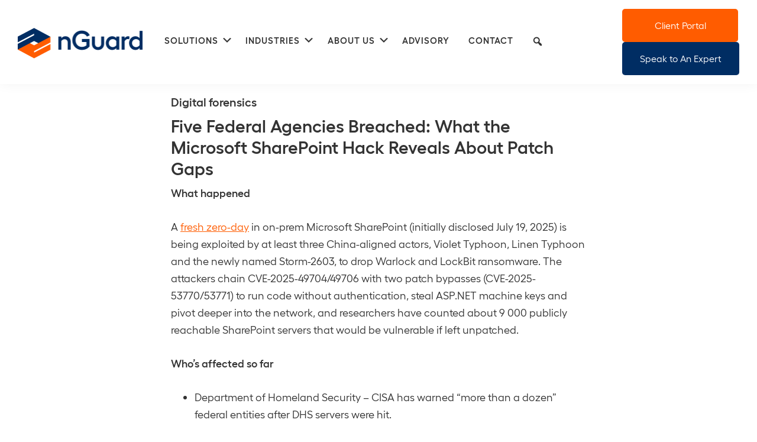

--- FILE ---
content_type: text/html; charset=UTF-8
request_url: https://nguard.com/tag/digital-forensics/
body_size: 32561
content:
<!DOCTYPE html>
<html lang="en-US">
<head >
<meta charset="UTF-8" />
<script>
var gform;gform||(document.addEventListener("gform_main_scripts_loaded",function(){gform.scriptsLoaded=!0}),document.addEventListener("gform/theme/scripts_loaded",function(){gform.themeScriptsLoaded=!0}),window.addEventListener("DOMContentLoaded",function(){gform.domLoaded=!0}),gform={domLoaded:!1,scriptsLoaded:!1,themeScriptsLoaded:!1,isFormEditor:()=>"function"==typeof InitializeEditor,callIfLoaded:function(o){return!(!gform.domLoaded||!gform.scriptsLoaded||!gform.themeScriptsLoaded&&!gform.isFormEditor()||(gform.isFormEditor()&&console.warn("The use of gform.initializeOnLoaded() is deprecated in the form editor context and will be removed in Gravity Forms 3.1."),o(),0))},initializeOnLoaded:function(o){gform.callIfLoaded(o)||(document.addEventListener("gform_main_scripts_loaded",()=>{gform.scriptsLoaded=!0,gform.callIfLoaded(o)}),document.addEventListener("gform/theme/scripts_loaded",()=>{gform.themeScriptsLoaded=!0,gform.callIfLoaded(o)}),window.addEventListener("DOMContentLoaded",()=>{gform.domLoaded=!0,gform.callIfLoaded(o)}))},hooks:{action:{},filter:{}},addAction:function(o,r,e,t){gform.addHook("action",o,r,e,t)},addFilter:function(o,r,e,t){gform.addHook("filter",o,r,e,t)},doAction:function(o){gform.doHook("action",o,arguments)},applyFilters:function(o){return gform.doHook("filter",o,arguments)},removeAction:function(o,r){gform.removeHook("action",o,r)},removeFilter:function(o,r,e){gform.removeHook("filter",o,r,e)},addHook:function(o,r,e,t,n){null==gform.hooks[o][r]&&(gform.hooks[o][r]=[]);var d=gform.hooks[o][r];null==n&&(n=r+"_"+d.length),gform.hooks[o][r].push({tag:n,callable:e,priority:t=null==t?10:t})},doHook:function(r,o,e){var t;if(e=Array.prototype.slice.call(e,1),null!=gform.hooks[r][o]&&((o=gform.hooks[r][o]).sort(function(o,r){return o.priority-r.priority}),o.forEach(function(o){"function"!=typeof(t=o.callable)&&(t=window[t]),"action"==r?t.apply(null,e):e[0]=t.apply(null,e)})),"filter"==r)return e[0]},removeHook:function(o,r,t,n){var e;null!=gform.hooks[o][r]&&(e=(e=gform.hooks[o][r]).filter(function(o,r,e){return!!(null!=n&&n!=o.tag||null!=t&&t!=o.priority)}),gform.hooks[o][r]=e)}});
</script>

		<meta name="robots" content="noindex" />
		<meta name="viewport" content="width=device-width, initial-scale=1" />
<title>Digital forensics</title>
<meta name='robots' content='max-image-preview:large' />
    <!-- Start VWO Common Smartcode -->
    <script data-cfasync="false" nowprocket data-jetpack-boost="ignore" type='text/javascript'>
        var _vwo_clicks = 10;
    </script>
    <!-- End VWO Common Smartcode -->
        <!-- Start VWO Async SmartCode -->
    <link rel="preconnect" href="https://dev.visualwebsiteoptimizer.com" />
    <script data-cfasync="false" nowprocket data-jetpack-boost="ignore" type='text/javascript' id='vwoCode'>
        /* Fix: wp-rocket (application/ld+json) */
        window._vwo_code || (function () {
            var w=window,
            d=document;
            var account_id=822238,
            version=2.2,
            settings_tolerance=2000,
            library_tolerance=2500,
            use_existing_jquery=false,
            platform='web',
            hide_element='body',
            hide_element_style='opacity:0 !important;filter:alpha(opacity=0) !important;background:none !important';
            /* DO NOT EDIT BELOW THIS LINE */
            if(f=!1,v=d.querySelector('#vwoCode'),cc={},-1<d.URL.indexOf('__vwo_disable__')||w._vwo_code)return;try{var e=JSON.parse(localStorage.getItem('_vwo_'+account_id+'_config'));cc=e&&'object'==typeof e?e:{}}catch(e){}function r(t){try{return decodeURIComponent(t)}catch(e){return t}}var s=function(){var e={combination:[],combinationChoose:[],split:[],exclude:[],uuid:null,consent:null,optOut:null},t=d.cookie||'';if(!t)return e;for(var n,i,o=/(?:^|;\s*)(?:(_vis_opt_exp_(\d+)_combi=([^;]*))|(_vis_opt_exp_(\d+)_combi_choose=([^;]*))|(_vis_opt_exp_(\d+)_split=([^:;]*))|(_vis_opt_exp_(\d+)_exclude=[^;]*)|(_vis_opt_out=([^;]*))|(_vwo_global_opt_out=[^;]*)|(_vwo_uuid=([^;]*))|(_vwo_consent=([^;]*)))/g;null!==(n=o.exec(t));)try{n[1]?e.combination.push({id:n[2],value:r(n[3])}):n[4]?e.combinationChoose.push({id:n[5],value:r(n[6])}):n[7]?e.split.push({id:n[8],value:r(n[9])}):n[10]?e.exclude.push({id:n[11]}):n[12]?e.optOut=r(n[13]):n[14]?e.optOut=!0:n[15]?e.uuid=r(n[16]):n[17]&&(i=r(n[18]),e.consent=i&&3<=i.length?i.substring(0,3):null)}catch(e){}return e}();function i(){var e=function(){if(w.VWO&&Array.isArray(w.VWO))for(var e=0;e<w.VWO.length;e++){var t=w.VWO[e];if(Array.isArray(t)&&('setVisitorId'===t[0]||'setSessionId'===t[0]))return!0}return!1}(),t='a='+account_id+'&u='+encodeURIComponent(w._vis_opt_url||d.URL)+'&vn='+version+'&ph=1'+('undefined'!=typeof platform?'&p='+platform:'')+'&st='+w.performance.now();e||((n=function(){var e,t=[],n={},i=w.VWO&&w.VWO.appliedCampaigns||{};for(e in i){var o=i[e]&&i[e].v;o&&(t.push(e+'-'+o+'-1'),n[e]=!0)}if(s&&s.combination)for(var r=0;r<s.combination.length;r++){var a=s.combination[r];n[a.id]||t.push(a.id+'-'+a.value)}return t.join('|')}())&&(t+='&c='+n),(n=function(){var e=[],t={};if(s&&s.combinationChoose)for(var n=0;n<s.combinationChoose.length;n++){var i=s.combinationChoose[n];e.push(i.id+'-'+i.value),t[i.id]=!0}if(s&&s.split)for(var o=0;o<s.split.length;o++)t[(i=s.split[o]).id]||e.push(i.id+'-'+i.value);return e.join('|')}())&&(t+='&cc='+n),(n=function(){var e={},t=[];if(w.VWO&&Array.isArray(w.VWO))for(var n=0;n<w.VWO.length;n++){var i=w.VWO[n];if(Array.isArray(i)&&'setVariation'===i[0]&&i[1]&&Array.isArray(i[1]))for(var o=0;o<i[1].length;o++){var r,a=i[1][o];a&&'object'==typeof a&&(r=a.e,a=a.v,r&&a&&(e[r]=a))}}for(r in e)t.push(r+'-'+e[r]);return t.join('|')}())&&(t+='&sv='+n)),s&&s.optOut&&(t+='&o='+s.optOut);var n=function(){var e=[],t={};if(s&&s.exclude)for(var n=0;n<s.exclude.length;n++){var i=s.exclude[n];t[i.id]||(e.push(i.id),t[i.id]=!0)}return e.join('|')}();return n&&(t+='&e='+n),s&&s.uuid&&(t+='&id='+s.uuid),s&&s.consent&&(t+='&consent='+s.consent),w.name&&-1<w.name.indexOf('_vis_preview')&&(t+='&pM=true'),w.VWO&&w.VWO.ed&&(t+='&ed='+w.VWO.ed),t}code={nonce:v&&v.nonce,use_existing_jquery:function(){return'undefined'!=typeof use_existing_jquery?use_existing_jquery:void 0},library_tolerance:function(){return'undefined'!=typeof library_tolerance?library_tolerance:void 0},settings_tolerance:function(){return cc.sT||settings_tolerance},hide_element_style:function(){return'{'+(cc.hES||hide_element_style)+'}'},hide_element:function(){return performance.getEntriesByName('first-contentful-paint')[0]?'':'string'==typeof cc.hE?cc.hE:hide_element},getVersion:function(){return version},finish:function(e){var t;f||(f=!0,(t=d.getElementById('_vis_opt_path_hides'))&&t.parentNode.removeChild(t),e&&((new Image).src='https://dev.visualwebsiteoptimizer.com/ee.gif?a='+account_id+e))},finished:function(){return f},addScript:function(e){var t=d.createElement('script');t.type='text/javascript',e.src?t.src=e.src:t.text=e.text,v&&t.setAttribute('nonce',v.nonce),d.getElementsByTagName('head')[0].appendChild(t)},load:function(e,t){t=t||{};var n=new XMLHttpRequest;n.open('GET',e,!0),n.withCredentials=!t.dSC,n.responseType=t.responseType||'text',n.onload=function(){if(t.onloadCb)return t.onloadCb(n,e);200===n.status?_vwo_code.addScript({text:n.responseText}):_vwo_code.finish('&e=loading_failure:'+e)},n.onerror=function(){if(t.onerrorCb)return t.onerrorCb(e);_vwo_code.finish('&e=loading_failure:'+e)},n.send()},init:function(){var e,t=this.settings_tolerance();w._vwo_settings_timer=setTimeout(function(){_vwo_code.finish()},t),'body'!==this.hide_element()?(n=d.createElement('style'),e=(t=this.hide_element())?t+this.hide_element_style():'',t=d.getElementsByTagName('head')[0],n.setAttribute('id','_vis_opt_path_hides'),v&&n.setAttribute('nonce',v.nonce),n.setAttribute('type','text/css'),n.styleSheet?n.styleSheet.cssText=e:n.appendChild(d.createTextNode(e)),t.appendChild(n)):(n=d.getElementsByTagName('head')[0],(e=d.createElement('div')).style.cssText='z-index: 2147483647 !important;position: fixed !important;left: 0 !important;top: 0 !important;width: 100% !important;height: 100% !important;background: white !important;',e.setAttribute('id','_vis_opt_path_hides'),e.classList.add('_vis_hide_layer'),n.parentNode.insertBefore(e,n.nextSibling));var n='https://dev.visualwebsiteoptimizer.com/j.php?'+i();-1!==w.location.search.indexOf('_vwo_xhr')?this.addScript({src:n}):this.load(n+'&x=true',{l:1})}};w._vwo_code=code;code.init();})();
    </script>
    <!-- End VWO Async SmartCode -->
    <link rel='dns-prefetch' href='//www.googletagmanager.com' />
<link rel='dns-prefetch' href='//fonts.googleapis.com' />
<link rel="alternate" type="application/rss+xml" title="nGuard &raquo; Feed" href="https://nguard.com/feed/" />
<link rel="alternate" type="application/rss+xml" title="nGuard &raquo; Comments Feed" href="https://nguard.com/comments/feed/" />
<link rel="alternate" type="application/rss+xml" title="nGuard &raquo; Digital forensics Tag Feed" href="https://nguard.com/tag/digital-forensics/feed/" />
<link rel="canonical" href="https://nguard.com/tag/digital-forensics/" />
<!-- Genesis Open Graph -->
<meta property="og:title" content="Digital forensics" />
<meta property="og:type" content="website" />
<meta property="og:url" content="https://nguard.com/tag/digital-forensics/" />
<meta property="og:image" content="https://nguard.com/wp-content/uploads/2020/12/cropped-favicon.png" />
<meta property="og:image:width" content="512" />
<meta property="og:image:height" content="512" />
		<!-- This site uses the Google Analytics by MonsterInsights plugin v9.11.1 - Using Analytics tracking - https://www.monsterinsights.com/ -->
							<script src="//www.googletagmanager.com/gtag/js?id=G-BPETB2V382"  data-cfasync="false" data-wpfc-render="false" async></script>
			<script data-cfasync="false" data-wpfc-render="false">
				var mi_version = '9.11.1';
				var mi_track_user = true;
				var mi_no_track_reason = '';
								var MonsterInsightsDefaultLocations = {"page_location":"https:\/\/nguard.com\/tag\/digital-forensics\/"};
								if ( typeof MonsterInsightsPrivacyGuardFilter === 'function' ) {
					var MonsterInsightsLocations = (typeof MonsterInsightsExcludeQuery === 'object') ? MonsterInsightsPrivacyGuardFilter( MonsterInsightsExcludeQuery ) : MonsterInsightsPrivacyGuardFilter( MonsterInsightsDefaultLocations );
				} else {
					var MonsterInsightsLocations = (typeof MonsterInsightsExcludeQuery === 'object') ? MonsterInsightsExcludeQuery : MonsterInsightsDefaultLocations;
				}

								var disableStrs = [
										'ga-disable-G-BPETB2V382',
									];

				/* Function to detect opted out users */
				function __gtagTrackerIsOptedOut() {
					for (var index = 0; index < disableStrs.length; index++) {
						if (document.cookie.indexOf(disableStrs[index] + '=true') > -1) {
							return true;
						}
					}

					return false;
				}

				/* Disable tracking if the opt-out cookie exists. */
				if (__gtagTrackerIsOptedOut()) {
					for (var index = 0; index < disableStrs.length; index++) {
						window[disableStrs[index]] = true;
					}
				}

				/* Opt-out function */
				function __gtagTrackerOptout() {
					for (var index = 0; index < disableStrs.length; index++) {
						document.cookie = disableStrs[index] + '=true; expires=Thu, 31 Dec 2099 23:59:59 UTC; path=/';
						window[disableStrs[index]] = true;
					}
				}

				if ('undefined' === typeof gaOptout) {
					function gaOptout() {
						__gtagTrackerOptout();
					}
				}
								window.dataLayer = window.dataLayer || [];

				window.MonsterInsightsDualTracker = {
					helpers: {},
					trackers: {},
				};
				if (mi_track_user) {
					function __gtagDataLayer() {
						dataLayer.push(arguments);
					}

					function __gtagTracker(type, name, parameters) {
						if (!parameters) {
							parameters = {};
						}

						if (parameters.send_to) {
							__gtagDataLayer.apply(null, arguments);
							return;
						}

						if (type === 'event') {
														parameters.send_to = monsterinsights_frontend.v4_id;
							var hookName = name;
							if (typeof parameters['event_category'] !== 'undefined') {
								hookName = parameters['event_category'] + ':' + name;
							}

							if (typeof MonsterInsightsDualTracker.trackers[hookName] !== 'undefined') {
								MonsterInsightsDualTracker.trackers[hookName](parameters);
							} else {
								__gtagDataLayer('event', name, parameters);
							}
							
						} else {
							__gtagDataLayer.apply(null, arguments);
						}
					}

					__gtagTracker('js', new Date());
					__gtagTracker('set', {
						'developer_id.dZGIzZG': true,
											});
					if ( MonsterInsightsLocations.page_location ) {
						__gtagTracker('set', MonsterInsightsLocations);
					}
										__gtagTracker('config', 'G-BPETB2V382', {"forceSSL":"true","link_attribution":"true"} );
										window.gtag = __gtagTracker;										(function () {
						/* https://developers.google.com/analytics/devguides/collection/analyticsjs/ */
						/* ga and __gaTracker compatibility shim. */
						var noopfn = function () {
							return null;
						};
						var newtracker = function () {
							return new Tracker();
						};
						var Tracker = function () {
							return null;
						};
						var p = Tracker.prototype;
						p.get = noopfn;
						p.set = noopfn;
						p.send = function () {
							var args = Array.prototype.slice.call(arguments);
							args.unshift('send');
							__gaTracker.apply(null, args);
						};
						var __gaTracker = function () {
							var len = arguments.length;
							if (len === 0) {
								return;
							}
							var f = arguments[len - 1];
							if (typeof f !== 'object' || f === null || typeof f.hitCallback !== 'function') {
								if ('send' === arguments[0]) {
									var hitConverted, hitObject = false, action;
									if ('event' === arguments[1]) {
										if ('undefined' !== typeof arguments[3]) {
											hitObject = {
												'eventAction': arguments[3],
												'eventCategory': arguments[2],
												'eventLabel': arguments[4],
												'value': arguments[5] ? arguments[5] : 1,
											}
										}
									}
									if ('pageview' === arguments[1]) {
										if ('undefined' !== typeof arguments[2]) {
											hitObject = {
												'eventAction': 'page_view',
												'page_path': arguments[2],
											}
										}
									}
									if (typeof arguments[2] === 'object') {
										hitObject = arguments[2];
									}
									if (typeof arguments[5] === 'object') {
										Object.assign(hitObject, arguments[5]);
									}
									if ('undefined' !== typeof arguments[1].hitType) {
										hitObject = arguments[1];
										if ('pageview' === hitObject.hitType) {
											hitObject.eventAction = 'page_view';
										}
									}
									if (hitObject) {
										action = 'timing' === arguments[1].hitType ? 'timing_complete' : hitObject.eventAction;
										hitConverted = mapArgs(hitObject);
										__gtagTracker('event', action, hitConverted);
									}
								}
								return;
							}

							function mapArgs(args) {
								var arg, hit = {};
								var gaMap = {
									'eventCategory': 'event_category',
									'eventAction': 'event_action',
									'eventLabel': 'event_label',
									'eventValue': 'event_value',
									'nonInteraction': 'non_interaction',
									'timingCategory': 'event_category',
									'timingVar': 'name',
									'timingValue': 'value',
									'timingLabel': 'event_label',
									'page': 'page_path',
									'location': 'page_location',
									'title': 'page_title',
									'referrer' : 'page_referrer',
								};
								for (arg in args) {
																		if (!(!args.hasOwnProperty(arg) || !gaMap.hasOwnProperty(arg))) {
										hit[gaMap[arg]] = args[arg];
									} else {
										hit[arg] = args[arg];
									}
								}
								return hit;
							}

							try {
								f.hitCallback();
							} catch (ex) {
							}
						};
						__gaTracker.create = newtracker;
						__gaTracker.getByName = newtracker;
						__gaTracker.getAll = function () {
							return [];
						};
						__gaTracker.remove = noopfn;
						__gaTracker.loaded = true;
						window['__gaTracker'] = __gaTracker;
					})();
									} else {
										console.log("");
					(function () {
						function __gtagTracker() {
							return null;
						}

						window['__gtagTracker'] = __gtagTracker;
						window['gtag'] = __gtagTracker;
					})();
									}
			</script>
							<!-- / Google Analytics by MonsterInsights -->
		<style id='wp-img-auto-sizes-contain-inline-css'>
img:is([sizes=auto i],[sizes^="auto," i]){contain-intrinsic-size:3000px 1500px}
/*# sourceURL=wp-img-auto-sizes-contain-inline-css */
</style>
<link rel='stylesheet' id='genesis-blocks-style-css-css' href='https://nguard.com/wp-content/plugins/genesis-blocks/dist/style-blocks.build.css' media='all' />
<link rel='stylesheet' id='genesis-sample-css' href='https://nguard.com/wp-content/themes/genesis-sample/style.css' media='all' />
<style id='genesis-sample-inline-css'>


		a,
		.entry-title a:focus,
		.entry-title a:hover,
		.genesis-nav-menu a:focus,
		.genesis-nav-menu a:hover,
		.genesis-nav-menu .current-menu-item > a,
		.genesis-nav-menu .sub-menu .current-menu-item > a:focus,
		.genesis-nav-menu .sub-menu .current-menu-item > a:hover,
		.menu-toggle:focus,
		.menu-toggle:hover,
		.sub-menu-toggle:focus,
		.sub-menu-toggle:hover {
			color: #ff5c00;
		}

		

		button:focus,
		button:hover,
		input[type="button"]:focus,
		input[type="button"]:hover,
		input[type="reset"]:focus,
		input[type="reset"]:hover,
		input[type="submit"]:focus,
		input[type="submit"]:hover,
		input[type="reset"]:focus,
		input[type="reset"]:hover,
		input[type="submit"]:focus,
		input[type="submit"]:hover,
		.site-container div.wpforms-container-full .wpforms-form input[type="submit"]:focus,
		.site-container div.wpforms-container-full .wpforms-form input[type="submit"]:hover,
		.site-container div.wpforms-container-full .wpforms-form button[type="submit"]:focus,
		.site-container div.wpforms-container-full .wpforms-form button[type="submit"]:hover,
		.button:focus,
		.button:hover {
			background-color: #003f8a;
			color: #ffffff;
		}

		@media only screen and (min-width: 1200px) {
			.genesis-nav-menu > .menu-highlight > a:hover,
			.genesis-nav-menu > .menu-highlight > a:focus,
			.genesis-nav-menu > .menu-highlight.current-menu-item > a {
				background-color: #003f8a;
				color: #ffffff;
			}
		}
		
		.wp-custom-logo .site-container .title-area {
			max-width: 211px;
		}
		
		.wp-custom-logo .title-area {
			padding-top: 9.122641509434px;
		}
		
/*# sourceURL=genesis-sample-inline-css */
</style>
<style id='wp-emoji-styles-inline-css'>

	img.wp-smiley, img.emoji {
		display: inline !important;
		border: none !important;
		box-shadow: none !important;
		height: 1em !important;
		width: 1em !important;
		margin: 0 0.07em !important;
		vertical-align: -0.1em !important;
		background: none !important;
		padding: 0 !important;
	}
/*# sourceURL=wp-emoji-styles-inline-css */
</style>
<style id='wp-block-library-inline-css'>
:root{--wp-block-synced-color:#7a00df;--wp-block-synced-color--rgb:122,0,223;--wp-bound-block-color:var(--wp-block-synced-color);--wp-editor-canvas-background:#ddd;--wp-admin-theme-color:#007cba;--wp-admin-theme-color--rgb:0,124,186;--wp-admin-theme-color-darker-10:#006ba1;--wp-admin-theme-color-darker-10--rgb:0,107,160.5;--wp-admin-theme-color-darker-20:#005a87;--wp-admin-theme-color-darker-20--rgb:0,90,135;--wp-admin-border-width-focus:2px}@media (min-resolution:192dpi){:root{--wp-admin-border-width-focus:1.5px}}.wp-element-button{cursor:pointer}:root .has-very-light-gray-background-color{background-color:#eee}:root .has-very-dark-gray-background-color{background-color:#313131}:root .has-very-light-gray-color{color:#eee}:root .has-very-dark-gray-color{color:#313131}:root .has-vivid-green-cyan-to-vivid-cyan-blue-gradient-background{background:linear-gradient(135deg,#00d084,#0693e3)}:root .has-purple-crush-gradient-background{background:linear-gradient(135deg,#34e2e4,#4721fb 50%,#ab1dfe)}:root .has-hazy-dawn-gradient-background{background:linear-gradient(135deg,#faaca8,#dad0ec)}:root .has-subdued-olive-gradient-background{background:linear-gradient(135deg,#fafae1,#67a671)}:root .has-atomic-cream-gradient-background{background:linear-gradient(135deg,#fdd79a,#004a59)}:root .has-nightshade-gradient-background{background:linear-gradient(135deg,#330968,#31cdcf)}:root .has-midnight-gradient-background{background:linear-gradient(135deg,#020381,#2874fc)}:root{--wp--preset--font-size--normal:16px;--wp--preset--font-size--huge:42px}.has-regular-font-size{font-size:1em}.has-larger-font-size{font-size:2.625em}.has-normal-font-size{font-size:var(--wp--preset--font-size--normal)}.has-huge-font-size{font-size:var(--wp--preset--font-size--huge)}.has-text-align-center{text-align:center}.has-text-align-left{text-align:left}.has-text-align-right{text-align:right}.has-fit-text{white-space:nowrap!important}#end-resizable-editor-section{display:none}.aligncenter{clear:both}.items-justified-left{justify-content:flex-start}.items-justified-center{justify-content:center}.items-justified-right{justify-content:flex-end}.items-justified-space-between{justify-content:space-between}.screen-reader-text{border:0;clip-path:inset(50%);height:1px;margin:-1px;overflow:hidden;padding:0;position:absolute;width:1px;word-wrap:normal!important}.screen-reader-text:focus{background-color:#ddd;clip-path:none;color:#444;display:block;font-size:1em;height:auto;left:5px;line-height:normal;padding:15px 23px 14px;text-decoration:none;top:5px;width:auto;z-index:100000}html :where(.has-border-color){border-style:solid}html :where([style*=border-top-color]){border-top-style:solid}html :where([style*=border-right-color]){border-right-style:solid}html :where([style*=border-bottom-color]){border-bottom-style:solid}html :where([style*=border-left-color]){border-left-style:solid}html :where([style*=border-width]){border-style:solid}html :where([style*=border-top-width]){border-top-style:solid}html :where([style*=border-right-width]){border-right-style:solid}html :where([style*=border-bottom-width]){border-bottom-style:solid}html :where([style*=border-left-width]){border-left-style:solid}html :where(img[class*=wp-image-]){height:auto;max-width:100%}:where(figure){margin:0 0 1em}html :where(.is-position-sticky){--wp-admin--admin-bar--position-offset:var(--wp-admin--admin-bar--height,0px)}@media screen and (max-width:600px){html :where(.is-position-sticky){--wp-admin--admin-bar--position-offset:0px}}

/*# sourceURL=wp-block-library-inline-css */
</style><style id='wp-block-list-inline-css'>
ol,ul{box-sizing:border-box}:root :where(.wp-block-list.has-background){padding:1.25em 2.375em}
/*# sourceURL=https://nguard.com/wp-includes/blocks/list/style.min.css */
</style>
<style id='wp-block-paragraph-inline-css'>
.is-small-text{font-size:.875em}.is-regular-text{font-size:1em}.is-large-text{font-size:2.25em}.is-larger-text{font-size:3em}.has-drop-cap:not(:focus):first-letter{float:left;font-size:8.4em;font-style:normal;font-weight:100;line-height:.68;margin:.05em .1em 0 0;text-transform:uppercase}body.rtl .has-drop-cap:not(:focus):first-letter{float:none;margin-left:.1em}p.has-drop-cap.has-background{overflow:hidden}:root :where(p.has-background){padding:1.25em 2.375em}:where(p.has-text-color:not(.has-link-color)) a{color:inherit}p.has-text-align-left[style*="writing-mode:vertical-lr"],p.has-text-align-right[style*="writing-mode:vertical-rl"]{rotate:180deg}
/*# sourceURL=https://nguard.com/wp-includes/blocks/paragraph/style.min.css */
</style>
<style id='global-styles-inline-css'>
:root{--wp--preset--aspect-ratio--square: 1;--wp--preset--aspect-ratio--4-3: 4/3;--wp--preset--aspect-ratio--3-4: 3/4;--wp--preset--aspect-ratio--3-2: 3/2;--wp--preset--aspect-ratio--2-3: 2/3;--wp--preset--aspect-ratio--16-9: 16/9;--wp--preset--aspect-ratio--9-16: 9/16;--wp--preset--color--black: #000;--wp--preset--color--cyan-bluish-gray: #abb8c3;--wp--preset--color--white: #fff;--wp--preset--color--pale-pink: #f78da7;--wp--preset--color--vivid-red: #cf2e2e;--wp--preset--color--luminous-vivid-orange: #ff6900;--wp--preset--color--luminous-vivid-amber: #fcb900;--wp--preset--color--light-green-cyan: #7bdcb5;--wp--preset--color--vivid-green-cyan: #00d084;--wp--preset--color--pale-cyan-blue: #8ed1fc;--wp--preset--color--vivid-cyan-blue: #0693e3;--wp--preset--color--vivid-purple: #9b51e0;--wp--preset--color--primary: #003f8a;--wp--preset--color--primary-dark: #001f44;--wp--preset--color--secondary: #ff5c00;--wp--preset--color--accent: #0073e5;--wp--preset--color--light-blue: #F5F8FB;--wp--preset--color--light-gray: #ececec;--wp--preset--color--dark-gray: #333;--wp--preset--gradient--vivid-cyan-blue-to-vivid-purple: linear-gradient(135deg,rgb(6,147,227) 0%,rgb(155,81,224) 100%);--wp--preset--gradient--light-green-cyan-to-vivid-green-cyan: linear-gradient(135deg,rgb(122,220,180) 0%,rgb(0,208,130) 100%);--wp--preset--gradient--luminous-vivid-amber-to-luminous-vivid-orange: linear-gradient(135deg,rgb(252,185,0) 0%,rgb(255,105,0) 100%);--wp--preset--gradient--luminous-vivid-orange-to-vivid-red: linear-gradient(135deg,rgb(255,105,0) 0%,rgb(207,46,46) 100%);--wp--preset--gradient--very-light-gray-to-cyan-bluish-gray: linear-gradient(135deg,rgb(238,238,238) 0%,rgb(169,184,195) 100%);--wp--preset--gradient--cool-to-warm-spectrum: linear-gradient(135deg,rgb(74,234,220) 0%,rgb(151,120,209) 20%,rgb(207,42,186) 40%,rgb(238,44,130) 60%,rgb(251,105,98) 80%,rgb(254,248,76) 100%);--wp--preset--gradient--blush-light-purple: linear-gradient(135deg,rgb(255,206,236) 0%,rgb(152,150,240) 100%);--wp--preset--gradient--blush-bordeaux: linear-gradient(135deg,rgb(254,205,165) 0%,rgb(254,45,45) 50%,rgb(107,0,62) 100%);--wp--preset--gradient--luminous-dusk: linear-gradient(135deg,rgb(255,203,112) 0%,rgb(199,81,192) 50%,rgb(65,88,208) 100%);--wp--preset--gradient--pale-ocean: linear-gradient(135deg,rgb(255,245,203) 0%,rgb(182,227,212) 50%,rgb(51,167,181) 100%);--wp--preset--gradient--electric-grass: linear-gradient(135deg,rgb(202,248,128) 0%,rgb(113,206,126) 100%);--wp--preset--gradient--midnight: linear-gradient(135deg,rgb(2,3,129) 0%,rgb(40,116,252) 100%);--wp--preset--font-size--small: 12px;--wp--preset--font-size--medium: 20px;--wp--preset--font-size--large: 20px;--wp--preset--font-size--x-large: 42px;--wp--preset--font-size--normal: 18px;--wp--preset--font-size--larger: 24px;--wp--preset--spacing--20: 0.44rem;--wp--preset--spacing--30: 0.67rem;--wp--preset--spacing--40: 1rem;--wp--preset--spacing--50: 1.5rem;--wp--preset--spacing--60: 2.25rem;--wp--preset--spacing--70: 3.38rem;--wp--preset--spacing--80: 5.06rem;--wp--preset--shadow--natural: 6px 6px 9px rgba(0, 0, 0, 0.2);--wp--preset--shadow--deep: 12px 12px 50px rgba(0, 0, 0, 0.4);--wp--preset--shadow--sharp: 6px 6px 0px rgba(0, 0, 0, 0.2);--wp--preset--shadow--outlined: 6px 6px 0px -3px rgb(255, 255, 255), 6px 6px rgb(0, 0, 0);--wp--preset--shadow--crisp: 6px 6px 0px rgb(0, 0, 0);}:where(.is-layout-flex){gap: 0.5em;}:where(.is-layout-grid){gap: 0.5em;}body .is-layout-flex{display: flex;}.is-layout-flex{flex-wrap: wrap;align-items: center;}.is-layout-flex > :is(*, div){margin: 0;}body .is-layout-grid{display: grid;}.is-layout-grid > :is(*, div){margin: 0;}:where(.wp-block-columns.is-layout-flex){gap: 2em;}:where(.wp-block-columns.is-layout-grid){gap: 2em;}:where(.wp-block-post-template.is-layout-flex){gap: 1.25em;}:where(.wp-block-post-template.is-layout-grid){gap: 1.25em;}.has-black-color{color: var(--wp--preset--color--black) !important;}.has-cyan-bluish-gray-color{color: var(--wp--preset--color--cyan-bluish-gray) !important;}.has-white-color{color: var(--wp--preset--color--white) !important;}.has-pale-pink-color{color: var(--wp--preset--color--pale-pink) !important;}.has-vivid-red-color{color: var(--wp--preset--color--vivid-red) !important;}.has-luminous-vivid-orange-color{color: var(--wp--preset--color--luminous-vivid-orange) !important;}.has-luminous-vivid-amber-color{color: var(--wp--preset--color--luminous-vivid-amber) !important;}.has-light-green-cyan-color{color: var(--wp--preset--color--light-green-cyan) !important;}.has-vivid-green-cyan-color{color: var(--wp--preset--color--vivid-green-cyan) !important;}.has-pale-cyan-blue-color{color: var(--wp--preset--color--pale-cyan-blue) !important;}.has-vivid-cyan-blue-color{color: var(--wp--preset--color--vivid-cyan-blue) !important;}.has-vivid-purple-color{color: var(--wp--preset--color--vivid-purple) !important;}.has-black-background-color{background-color: var(--wp--preset--color--black) !important;}.has-cyan-bluish-gray-background-color{background-color: var(--wp--preset--color--cyan-bluish-gray) !important;}.has-white-background-color{background-color: var(--wp--preset--color--white) !important;}.has-pale-pink-background-color{background-color: var(--wp--preset--color--pale-pink) !important;}.has-vivid-red-background-color{background-color: var(--wp--preset--color--vivid-red) !important;}.has-luminous-vivid-orange-background-color{background-color: var(--wp--preset--color--luminous-vivid-orange) !important;}.has-luminous-vivid-amber-background-color{background-color: var(--wp--preset--color--luminous-vivid-amber) !important;}.has-light-green-cyan-background-color{background-color: var(--wp--preset--color--light-green-cyan) !important;}.has-vivid-green-cyan-background-color{background-color: var(--wp--preset--color--vivid-green-cyan) !important;}.has-pale-cyan-blue-background-color{background-color: var(--wp--preset--color--pale-cyan-blue) !important;}.has-vivid-cyan-blue-background-color{background-color: var(--wp--preset--color--vivid-cyan-blue) !important;}.has-vivid-purple-background-color{background-color: var(--wp--preset--color--vivid-purple) !important;}.has-black-border-color{border-color: var(--wp--preset--color--black) !important;}.has-cyan-bluish-gray-border-color{border-color: var(--wp--preset--color--cyan-bluish-gray) !important;}.has-white-border-color{border-color: var(--wp--preset--color--white) !important;}.has-pale-pink-border-color{border-color: var(--wp--preset--color--pale-pink) !important;}.has-vivid-red-border-color{border-color: var(--wp--preset--color--vivid-red) !important;}.has-luminous-vivid-orange-border-color{border-color: var(--wp--preset--color--luminous-vivid-orange) !important;}.has-luminous-vivid-amber-border-color{border-color: var(--wp--preset--color--luminous-vivid-amber) !important;}.has-light-green-cyan-border-color{border-color: var(--wp--preset--color--light-green-cyan) !important;}.has-vivid-green-cyan-border-color{border-color: var(--wp--preset--color--vivid-green-cyan) !important;}.has-pale-cyan-blue-border-color{border-color: var(--wp--preset--color--pale-cyan-blue) !important;}.has-vivid-cyan-blue-border-color{border-color: var(--wp--preset--color--vivid-cyan-blue) !important;}.has-vivid-purple-border-color{border-color: var(--wp--preset--color--vivid-purple) !important;}.has-vivid-cyan-blue-to-vivid-purple-gradient-background{background: var(--wp--preset--gradient--vivid-cyan-blue-to-vivid-purple) !important;}.has-light-green-cyan-to-vivid-green-cyan-gradient-background{background: var(--wp--preset--gradient--light-green-cyan-to-vivid-green-cyan) !important;}.has-luminous-vivid-amber-to-luminous-vivid-orange-gradient-background{background: var(--wp--preset--gradient--luminous-vivid-amber-to-luminous-vivid-orange) !important;}.has-luminous-vivid-orange-to-vivid-red-gradient-background{background: var(--wp--preset--gradient--luminous-vivid-orange-to-vivid-red) !important;}.has-very-light-gray-to-cyan-bluish-gray-gradient-background{background: var(--wp--preset--gradient--very-light-gray-to-cyan-bluish-gray) !important;}.has-cool-to-warm-spectrum-gradient-background{background: var(--wp--preset--gradient--cool-to-warm-spectrum) !important;}.has-blush-light-purple-gradient-background{background: var(--wp--preset--gradient--blush-light-purple) !important;}.has-blush-bordeaux-gradient-background{background: var(--wp--preset--gradient--blush-bordeaux) !important;}.has-luminous-dusk-gradient-background{background: var(--wp--preset--gradient--luminous-dusk) !important;}.has-pale-ocean-gradient-background{background: var(--wp--preset--gradient--pale-ocean) !important;}.has-electric-grass-gradient-background{background: var(--wp--preset--gradient--electric-grass) !important;}.has-midnight-gradient-background{background: var(--wp--preset--gradient--midnight) !important;}.has-small-font-size{font-size: var(--wp--preset--font-size--small) !important;}.has-medium-font-size{font-size: var(--wp--preset--font-size--medium) !important;}.has-large-font-size{font-size: var(--wp--preset--font-size--large) !important;}.has-x-large-font-size{font-size: var(--wp--preset--font-size--x-large) !important;}
/*# sourceURL=global-styles-inline-css */
</style>

<style id='classic-theme-styles-inline-css'>
/*! This file is auto-generated */
.wp-block-button__link{color:#fff;background-color:#32373c;border-radius:9999px;box-shadow:none;text-decoration:none;padding:calc(.667em + 2px) calc(1.333em + 2px);font-size:1.125em}.wp-block-file__button{background:#32373c;color:#fff;text-decoration:none}
/*# sourceURL=/wp-includes/css/classic-themes.min.css */
</style>
<link rel='stylesheet' id='blockslider-preview-style-css' href='https://nguard.com/wp-content/plugins/block-slider/css/slider-preview.css' media='all' />
<link rel='stylesheet' id='genesis-sample-fonts-css' href='https://fonts.googleapis.com/css?family=Source+Sans+Pro%3A400%2C400i%2C600%2C700&#038;display=swap' media='all' />
<link rel='stylesheet' id='dashicons-css' href='https://nguard.com/wp-includes/css/dashicons.min.css' media='all' />
<link rel='stylesheet' id='genesis-sample-gutenberg-css' href='https://nguard.com/wp-content/themes/genesis-sample/lib/gutenberg/front-end.css' media='all' />
<style id='genesis-sample-gutenberg-inline-css'>
.gb-block-post-grid .gb-post-grid-items h2 a:hover {
	color: #ff5c00;
}

.site-container .wp-block-button .wp-block-button__link {
	background-color: #ff5c00;
}

.wp-block-button .wp-block-button__link:not(.has-background),
.wp-block-button .wp-block-button__link:not(.has-background):focus,
.wp-block-button .wp-block-button__link:not(.has-background):hover {
	color: #ffffff;
}

.site-container .wp-block-button.is-style-outline .wp-block-button__link {
	color: #ff5c00;
}

.site-container .wp-block-button.is-style-outline .wp-block-button__link:focus,
.site-container .wp-block-button.is-style-outline .wp-block-button__link:hover {
	color: #ff7f23;
}		.site-container .has-small-font-size {
			font-size: 12px;
		}		.site-container .has-normal-font-size {
			font-size: 18px;
		}		.site-container .has-large-font-size {
			font-size: 20px;
		}		.site-container .has-larger-font-size {
			font-size: 24px;
		}		.site-container .has-theme-primary-color,
		.site-container .wp-block-button .wp-block-button__link.has-theme-primary-color,
		.site-container .wp-block-button.is-style-outline .wp-block-button__link.has-theme-primary-color {
			color: #ff5c00;
		}

		.site-container .has-theme-primary-background-color,
		.site-container .wp-block-button .wp-block-button__link.has-theme-primary-background-color,
		.site-container .wp-block-pullquote.is-style-solid-color.has-theme-primary-background-color {
			background-color: #ff5c00;
		}		.site-container .has-theme-secondary-color,
		.site-container .wp-block-button .wp-block-button__link.has-theme-secondary-color,
		.site-container .wp-block-button.is-style-outline .wp-block-button__link.has-theme-secondary-color {
			color: #003f8a;
		}

		.site-container .has-theme-secondary-background-color,
		.site-container .wp-block-button .wp-block-button__link.has-theme-secondary-background-color,
		.site-container .wp-block-pullquote.is-style-solid-color.has-theme-secondary-background-color {
			background-color: #003f8a;
		}
/*# sourceURL=genesis-sample-gutenberg-inline-css */
</style>
<link rel='stylesheet' id='simple-social-icons-font-css' href='https://nguard.com/wp-content/plugins/simple-social-icons/css/style.css' media='all' />
<script src="https://nguard.com/wp-content/plugins/google-analytics-for-wordpress/assets/js/frontend-gtag.min.js" id="monsterinsights-frontend-script-js" async data-wp-strategy="async"></script>
<script data-cfasync="false" data-wpfc-render="false" id='monsterinsights-frontend-script-js-extra'>var monsterinsights_frontend = {"js_events_tracking":"true","download_extensions":"doc,pdf,ppt,zip,xls,docx,pptx,xlsx","inbound_paths":"[{\"path\":\"\\\/go\\\/\",\"label\":\"affiliate\"},{\"path\":\"\\\/recommend\\\/\",\"label\":\"affiliate\"}]","home_url":"https:\/\/nguard.com","hash_tracking":"false","v4_id":"G-BPETB2V382"};</script>
<script src="https://nguard.com/wp-includes/js/jquery/jquery.min.js" id="jquery-core-js"></script>
<script src="https://nguard.com/wp-includes/js/jquery/jquery-migrate.min.js" id="jquery-migrate-js"></script>

<!-- Google tag (gtag.js) snippet added by Site Kit -->
<!-- Google Analytics snippet added by Site Kit -->
<script src="https://www.googletagmanager.com/gtag/js?id=GT-NBPN44Q2" id="google_gtagjs-js" async></script>
<script id="google_gtagjs-js-after">
window.dataLayer = window.dataLayer || [];function gtag(){dataLayer.push(arguments);}
gtag("set","linker",{"domains":["nguard.com"]});
gtag("js", new Date());
gtag("set", "developer_id.dZTNiMT", true);
gtag("config", "GT-NBPN44Q2");
//# sourceURL=google_gtagjs-js-after
</script>
<script id="whp1508front.js6788-js-extra">
var whp_local_data = {"add_url":"https://nguard.com/wp-admin/post-new.php?post_type=event","ajaxurl":"https://nguard.com/wp-admin/admin-ajax.php"};
//# sourceURL=whp1508front.js6788-js-extra
</script>
<script src="https://nguard.com/wp-content/plugins/wp-security-hardening/modules/js/front.js" id="whp1508front.js6788-js"></script>
<link rel="EditURI" type="application/rsd+xml" title="RSD" href="https://nguard.com/xmlrpc.php?rsd" />
<meta name="generator" content="Site Kit by Google 1.171.0" /><script type="text/javascript">
(function(url){
	if(/(?:Chrome\/26\.0\.1410\.63 Safari\/537\.31|WordfenceTestMonBot)/.test(navigator.userAgent)){ return; }
	var addEvent = function(evt, handler) {
		if (window.addEventListener) {
			document.addEventListener(evt, handler, false);
		} else if (window.attachEvent) {
			document.attachEvent('on' + evt, handler);
		}
	};
	var removeEvent = function(evt, handler) {
		if (window.removeEventListener) {
			document.removeEventListener(evt, handler, false);
		} else if (window.detachEvent) {
			document.detachEvent('on' + evt, handler);
		}
	};
	var evts = 'contextmenu dblclick drag dragend dragenter dragleave dragover dragstart drop keydown keypress keyup mousedown mousemove mouseout mouseover mouseup mousewheel scroll'.split(' ');
	var logHuman = function() {
		if (window.wfLogHumanRan) { return; }
		window.wfLogHumanRan = true;
		var wfscr = document.createElement('script');
		wfscr.type = 'text/javascript';
		wfscr.async = true;
		wfscr.src = url + '&r=' + Math.random();
		(document.getElementsByTagName('head')[0]||document.getElementsByTagName('body')[0]).appendChild(wfscr);
		for (var i = 0; i < evts.length; i++) {
			removeEvent(evts[i], logHuman);
		}
	};
	for (var i = 0; i < evts.length; i++) {
		addEvent(evts[i], logHuman);
	}
})('//nguard.com/?wordfence_lh=1&hid=8C1DF5D5F98030AED44F019EACB19B9E');
</script><!-- Analytics by WP Statistics - https://wp-statistics.com -->
<script>!function () {var reb2b = window.reb2b = window.reb2b || []; if (reb2b.invoked) return;reb2b.invoked = true;reb2b.methods = ["identify", "collect"]; reb2b.factory = function (method) {return function () {var args = Array.prototype.slice.call(arguments); args.unshift(method);reb2b.push(args);return reb2b;};}; for (var i = 0; i < reb2b.methods.length; i++) {var key = reb2b.methods[i];reb2b[key] = reb2b.factory(key);} reb2b.load = function (key) {var script = document.createElement("script");script.type = "text/javascript";script.async = true; script.src = "https://s3-us-west-2.amazonaws.com/b2bjsstore/b/" + key + "/reb2b.js.gz"; var first = document.getElementsByTagName("script")[0]; first.parentNode.insertBefore(script, first);}; reb2b.SNIPPET_VERSION = "1.0.1";reb2b.load("5NRP9HGG0RO1");}();</script> 

<!-- Global site tag (gtag.js) - Google Analytics -->
<script async src="https://www.googletagmanager.com/gtag/js?id=UA-2250375-1"></script>
<script>
  window.dataLayer = window.dataLayer || [];
  function gtag(){dataLayer.push(arguments);}
  gtag('js', new Date());
  gtag('config', 'UA-2250375-1');
  gtag('config', 'AW-1068123284');
</script>
<script>(function(){ window.ldfdr = window.ldfdr || {}; (function(d, s, ss, fs){ fs = d.getElementsByTagName(s)[0]; function ce(src){ var cs = d.createElement(s); cs.src = src; setTimeout(function(){fs.parentNode.insertBefore(cs,fs)}, 1); } ce(ss); })(document, 'script', 'https://sc.lfeeder.com/lftracker_v1_DzLR5a5ZKBY8BoQ2.js'); })();</script>
  <script>

    (function () {

      var zi = document.createElement('script');

      zi.type = 'text/javascript';

      zi.async = true;

      zi.referrerPolicy = 'unsafe-url';

      zi.src = 'https://ws.zoominfo.com/pixel/629a036d404309009092acc1';

      var s = document.getElementsByTagName('script')[0];

      s.parentNode.insertBefore(zi, s);

    })();

  </script><style>.recentcomments a{display:inline !important;padding:0 !important;margin:0 !important;}</style><link rel="preconnect" href="//code.tidio.co"><link rel="icon" href="https://nguard.com/wp-content/uploads/2020/12/cropped-favicon-32x32.png" sizes="32x32" />
<link rel="icon" href="https://nguard.com/wp-content/uploads/2020/12/cropped-favicon-192x192.png" sizes="192x192" />
<link rel="apple-touch-icon" href="https://nguard.com/wp-content/uploads/2020/12/cropped-favicon-180x180.png" />
<meta name="msapplication-TileImage" content="https://nguard.com/wp-content/uploads/2020/12/cropped-favicon-270x270.png" />
		<style id="wp-custom-css">
			.grecaptcha-badge { visibility: hidden; }

.card-align {
	height: 100%;
	display: flex;
	flex-direction: column;
}

.card-align .gb-block-layout-column-inner {
	height: 100%;
	display: flex;
	flex-direction: column;
}

.card-align .gb-block-layout-column-inner .wp-block-buttons {
	margin-top: auto;
}

.twocolumns {
	max-width: 700px !important;
	margin: 0 auto !important;
	margin-top: 60px !important;
}

.fwpl-item.el-dwp3z.read-more-button button {
	color: white !important;
	background-color: #ff5c00 !important;
}

.fwpl-item.el-dwp3z.read-more-button button:hover {
	opacity: 0.8 !important;
}

.wp-block-cover .wp-block-cover__inner-container {
    position: static !important;
    z-index: 1 !important;
}		</style>
		<link rel='stylesheet' id='whp6984tw-bs4.css-css' href='https://nguard.com/wp-content/plugins/wp-security-hardening/modules/inc/assets/css/tw-bs4.css' media='all' />
<link rel='stylesheet' id='whp9775font-awesome.min.css-css' href='https://nguard.com/wp-content/plugins/wp-security-hardening/modules/inc/fa/css/font-awesome.min.css' media='all' />
<link rel='stylesheet' id='whp2526front.css-css' href='https://nguard.com/wp-content/plugins/wp-security-hardening/modules/css/front.css' media='all' />
<link rel='stylesheet' id='gforms_reset_css-css' href='https://nguard.com/wp-content/plugins/gravityforms/legacy/css/formreset.min.css' media='all' />
<link rel='stylesheet' id='gforms_formsmain_css-css' href='https://nguard.com/wp-content/plugins/gravityforms/legacy/css/formsmain.min.css' media='all' />
<link rel='stylesheet' id='gforms_ready_class_css-css' href='https://nguard.com/wp-content/plugins/gravityforms/legacy/css/readyclass.min.css' media='all' />
<link rel='stylesheet' id='gforms_browsers_css-css' href='https://nguard.com/wp-content/plugins/gravityforms/legacy/css/browsers.min.css' media='all' />
</head>
<body class="archive tag tag-digital-forensics tag-340 wp-custom-logo wp-embed-responsive wp-theme-genesis wp-child-theme-genesis-sample header-full-width full-width-content genesis-breadcrumbs-hidden genesis-footer-widgets-hidden" itemscope itemtype="https://schema.org/WebPage"><div class="site-container"><ul class="genesis-skip-link"><li><a href="#genesis-nav-primary" class="screen-reader-shortcut"> Skip to primary navigation</a></li><li><a href="#genesis-content" class="screen-reader-shortcut"> Skip to main content</a></li></ul><header class="site-header" itemscope itemtype="https://schema.org/WPHeader"><div class="wrap"><div class="title-area"><a href="https://nguard.com/" class="custom-logo-link" rel="home"><img width="424" height="104" src="https://nguard.com/wp-content/uploads/2020/09/nguard-logo.png" class="custom-logo" alt="nGuard" decoding="async" srcset="https://nguard.com/wp-content/uploads/2020/09/nguard-logo.png 424w, https://nguard.com/wp-content/uploads/2020/09/nguard-logo-300x74.png 300w" sizes="(max-width: 424px) 100vw, 424px" /></a><p class="site-title" itemprop="headline">nGuard</p></div>
	<div class="landing-phone">
		<a href="tel:+17045834088" class="phone-short">Call us</a>
		<a href="tel:+17045834088" class="phone-long">p. 704.583.4088</a>
	</div>

	
<nav class="nav-primary genesis-responsive-menu" aria-label="Menu" id="genesis-nav-primary">
    <div class="wrap">
        <ul id="menu-header-menu" class="menu genesis-nav-menu menu-primary js-superfish sf-js-enabled sf-arrows social-nav-menu">
                            <li class="menu-item menu-item-has-children menu-item-has-megamenu">
                    <a class="sf-with-ul" href="https://nguard.com/solutions/"><span>Solutions</span></a>
                                                                        <ul class="sub-menu">
                                                                    <li class="menu-item">
                                        <div class="menu-item-has-icon">
                                            <img src="https://nguard.com/wp-content/uploads/2025/08/eye.svg" alt="">                                            <a href="#"><span>Strategic & Compliance Assessments</span></a>
                                            <button class="sub-menu-toggle dashicons-before dashicons-arrow-down-alt2" aria-expanded="false" aria-pressed="false"><span class="screen-reader-text">Submenu</span></button>
                                        </div>
                                                                                                                            <div class="subsub-menu">
                                                                                                    <div><a href="https://nguard.com/solutions/compliance/hipaa-compliance/#strategic-hipaa"><span>HIPAA/HITECH Strategic Security Assessment</span></a></div>
                                                                                                    <div><a href="https://nguard.com/solutions/risk-assessments/"><span>Risk Assessment</span></a></div>
                                                                                                    <div><a href="https://nguard.com/solutions/strategic-security-assessment"><span>Best Practice Strategic Security Assessment</span></a></div>
                                                                                                    <div><a href="https://nguard.com/solutions/compliance/pci/"><span>PCI QSA</span></a></div>
                                                                                                    <div><a href="https://nguard.com/solutions/compliance/cmmc-compliance/"><span>CMMC Compliance</span></a></div>
                                                                                                                                            </div>
                                                                            </li>
                                                                    <li class="menu-item">
                                        <div class="menu-item-has-icon">
                                            <img src="https://nguard.com/wp-content/uploads/2025/08/compass.svg" alt="">                                            <a href="#"><span>Tactical Assessments</span></a>
                                            <button class="sub-menu-toggle dashicons-before dashicons-arrow-down-alt2" aria-expanded="false" aria-pressed="false"><span class="screen-reader-text">Submenu</span></button>
                                        </div>
                                                                                                                            <div class="subsub-menu">
                                                                                                    <div><a href="https://nguard.com/solutions/external-penetration-testing/"><span>External Penetration Testing</span></a></div>
                                                                                                    <div><a href="https://nguard.com/solutions/internal-penetration-testing/"><span>Internal Penetration Testing</span></a></div>
                                                                                                    <div><a href="https://nguard.com/solutions/social-engineering/"><span>Social Engineering</span></a></div>
                                                                                                    <div><a href="https://nguard.com/solutions/red-teaming/"><span>Red Teaming</span></a></div>
                                                                                                    <div><a href="https://nguard.com/solutions/wireless-lan-penetration-testing/"><span>Wireless Penetration Testing</span></a></div>
                                                                                                    <div><a href="https://nguard.com/solutions/password-database-audit/"><span>Password Database Testing</span></a></div>
                                                                                                    <div><a href="https://nguard.com/solutions/web-app-api/"><span>Web App & API Penetration Testing</span></a></div>
                                                                                                    <div><a href="https://nguard.com/solutions/mobile-security/"><span>Mobile App Penetration Testing</span></a></div>
                                                                                                    <div><a href="https://nguard.com/solutions/cloud-security/"><span>Cloud Testing</span></a></div>
                                                                                                    <div><a href="https://nguard.com/solutions/physical-penetration-testing/"><span>Physical Penetration Testing</span></a></div>
                                                                                                    <div><a href="https://nguard.com/solutions/configuration-security-audits/"><span>Configuration Security Audits</span></a></div>
                                                                                                    <div><a href="https://nguard.com/solutions/tabletop-exercises/"><span>Tabletop Exercises</span></a></div>
                                                                                                                                            </div>
                                                                            </li>
                                                                    <li class="menu-item">
                                        <div class="menu-item-has-icon">
                                            <img src="https://nguard.com/wp-content/uploads/2025/08/unlock.svg" alt="">                                            <a href="#"><span>Managed Security</span></a>
                                            <button class="sub-menu-toggle dashicons-before dashicons-arrow-down-alt2" aria-expanded="false" aria-pressed="false"><span class="screen-reader-text">Submenu</span></button>
                                        </div>
                                                                                                                            <div class="subsub-menu">
                                                                                                    <div><a href="https://nguard.com/solutions/nguard-vulnerability-management/"><span>Vulnerability Management</span></a></div>
                                                                                                    <div><a href="https://nguard.com/solutions/pci-asv-services/"><span>PCI ASV Services</span></a></div>
                                                                                                                                            </div>
                                                                            </li>
                                                                    <li class="menu-item">
                                        <div class="menu-item-has-icon">
                                            <img src="https://nguard.com/wp-content/uploads/2025/08/shield.svg" alt="">                                            <a href="#"><span>Advisory & Professional Security Services</span></a>
                                            <button class="sub-menu-toggle dashicons-before dashicons-arrow-down-alt2" aria-expanded="false" aria-pressed="false"><span class="screen-reader-text">Submenu</span></button>
                                        </div>
                                                                                                                            <div class="subsub-menu">
                                                                                                    <div><a href="https://nguard.com/solutions/cyber-security-incident-response-csir/"><span>Cyber Security Incident Response</span></a></div>
                                                                                                    <div><a href="https://nguard.com/solutions/security-awareness-training/"><span>Security Awareness Training</span></a></div>
                                                                                                    <div><a href="https://nguard.com/solutions/virtual-fractional-ciso-services/"><span>Virtual & Fractional CISO Services</span></a></div>
                                                                                                    <div><a href="https://nguard.com/solutions/advisory-services/"><span>Advisory Services</span></a></div>
                                                                                                                                            </div>
                                                                            </li>
                                                            </ul>
                                                            </li>
                            <li class="menu-item menu-item-has-children">
                    <a class="sf-with-ul" href="https://nguard.com/industries/"><span>Industries</span></a>
                                                                        <ul class="sub-menu">
                                                                    <li class="menu-item before-heart">
                                        <a href="https://nguard.com/industries/healthcare/"><span>Healthcare</span></a>
                                    </li>
                                                                    <li class="menu-item before-zap">
                                        <a href="https://nguard.com/industries/energy/"><span>Energy</span></a>
                                    </li>
                                                                    <li class="menu-item before-cpu">
                                        <a href="https://nguard.com/industries/information-technology/"><span>Information Technology</span></a>
                                    </li>
                                                                    <li class="menu-item before-tool">
                                        <a href="https://nguard.com/industries/manufacturing/"><span>Manufacturing</span></a>
                                    </li>
                                                                    <li class="menu-item before-defense">
                                        <a href="https://nguard.com/industries/defense/"><span>Defense</span></a>
                                    </li>
                                                                    <li class="menu-item before-banking">
                                        <a href="https://nguard.com/industries/banking/"><span>Banking</span></a>
                                    </li>
                                                                    <li class="menu-item before-insurance">
                                        <a href="https://nguard.com/industries/insurance/"><span>Insurance</span></a>
                                    </li>
                                                                    <li class="menu-item before-gov">
                                        <a href="https://nguard.com/industries/government/"><span>Government</span></a>
                                    </li>
                                                                    <li class="menu-item before-transportation">
                                        <a href="https://nguard.com/industries/transportation/"><span>Transportation</span></a>
                                    </li>
                                                                    <li class="menu-item before-entertainment">
                                        <a href="https://nguard.com/industries/entertainment/"><span>Entertainment</span></a>
                                    </li>
                                                                    <li class="menu-item before-beverage">
                                        <a href="https://nguard.com/industries/food-beverage/"><span>Food & Beverage</span></a>
                                    </li>
                                                            </ul>
                                                            </li>
                            <li class="menu-item menu-item-has-children">
                    <a class="sf-with-ul" href="https://nguard.com/about-us/our-company/"><span>About Us</span></a>
                                                                        <ul class="sub-menu">
                                                                    <li class="menu-item before-hexagon">
                                        <a href="https://nguard.com/about-us/our-company/"><span>Our Company</span></a>
                                    </li>
                                                                    <li class="menu-item before-users">
                                        <a href="https://nguard.com/about-us/careers/"><span>Careers</span></a>
                                    </li>
                                                                    <li class="menu-item before-file">
                                        <a href="https://nguard.com/about-us/blog/"><span>Blog</span></a>
                                    </li>
                                                            </ul>
                                                            </li>
                            <li class="menu-item">
                    <a  href="https://nguard.com/advisory/"><span>Advisory</span></a>
                                    </li>
                            <li class="menu-item">
                    <a  href="https://nguard.com/contact-us/"><span>Contact</span></a>
                                    </li>
                        <li class="menu-item"><a href="/?s"><i class="dashicons-before dashicons-search"></i></a></li>
        </ul>
    </div>
</nav>
<div class="header-button-container"><a class="header-button" href="https://nguard.sharefile.com/">Client Portal</a><a class="header-button header-button--secondary" href="https://nguard.com/contact-us/">Speak to An Expert</a></div></div></header><div class="site-inner"><div class="content-sidebar-wrap"><main class="content" id="genesis-content"><div class="archive-description taxonomy-archive-description taxonomy-description"><h1 class="archive-title">Digital forensics</h1></div><!--fwp-loop-->
<article class="post-3532 post type-post status-publish format-standard has-post-thumbnail category-advisory category-breach category-compliance category-events category-financial category-general category-products-services category-travel category-vulnerabilities-exploits tag-cybersecurity tag-data-breach tag-digital-forensics tag-federal-breach tag-government-hack tag-information-security tag-nation-state-attack tag-network-security tag-patch-management tag-ransomware tag-server-security tag-sharepoint-vulnerability tag-threat-actors tag-vulnerability-managemebt tag-zero-day-exploit industry-banking industry-defense industry-energy industry-entertainment industry-food-beverage industry-government industry-healthcare industry-information-technology industry-insurance industry-manufacturing industry-transportation solution-cloud-security solution-compliance solution-cyber-security-incidence-response solution-internal-penetration-testing solution-managed-event-collection solution-mobile-security solution-penetration-testing solution-red-teaming solution-security-assessments solution-vulnerability-testing entry" aria-label="Five Federal Agencies Breached: What the Microsoft SharePoint Hack Reveals About Patch Gaps" itemscope itemtype="https://schema.org/CreativeWork"><div class="entry-header"><h2 class="entry-title" itemprop="headline"><a class="entry-title-link" rel="bookmark" href="https://nguard.com/five-federal-agencies-breached-what-the-microsoft-sharepoint-hack-reveals-about-patch-gaps/">Five Federal Agencies Breached: What the Microsoft SharePoint Hack Reveals About Patch Gaps</a></h2>

	</div><div class="entry-content" itemprop="text">
<p><strong>What happened</strong></p>



<p>A <a href="https://www.tomshardware.com/tech-industry/cyber-security/microsoft-says-china-based-hackers-exploiting-critical-sharepoint-vulnerabilities-to-deploy-warlock-ransomware-three-china-affiliated-threat-actors-seen-taking-advantage">fresh zero-day</a> in on-prem Microsoft SharePoint (initially disclosed July 19, 2025) is being exploited by at least three China-aligned actors, Violet Typhoon, Linen Typhoon and the newly named Storm-2603, to drop Warlock and LockBit ransomware. The attackers chain CVE-2025-49704/49706 with two patch bypasses (CVE-2025-53770/53771) to run code without authentication, steal ASP.NET machine keys and pivot deeper into the network, and researchers have counted about 9 000 publicly reachable SharePoint servers that would be vulnerable if left unpatched.</p>



<p><strong>Who’s affected so far</strong></p>



<ul class="wp-block-list">
<li>Department of Homeland Security &#8211; CISA has warned “more than a dozen” federal entities after DHS servers were hit.</li>



<li>National Nuclear Security Administration, parts of the Dept. of Energy and Education Dept. were also <a href="https://www.darkreading.com/cyberattacks-data-breaches/us-nuclear-agency-hacked-microsoft-sharepoint">breached</a>; no classified data loss confirmed yet.</li>



<li><a href="https://www.politico.com/news/2025/07/22/microsoft-sharepoint-hack-china-federal-agencies-00467254?utm_source=chatgpt.com">Politico reports</a> up to five U.S. agencies and roughly 100 global organizations are now in scope.</li>
</ul>



<p>Given how widely SharePoint underpins intranets, project sites and file workflows, any self-hosted instance that missed the July cumulative update, or applied it without the post-patch mitigations, should be considered high-risk.</p>



<p><strong>The attack chain in plain English</strong></p>



<ol start="1" class="wp-block-list">
<li>Initial access – Malicious HTTP request exploits a deserialization flaw, granting SYSTEM-level Remote Code Execution (RCE).</li>



<li>Credential &amp; key theft – Attackers dump MachineKey values and NTLM hashes, letting them forge cookies or replay credentials across SharePoint web-front ends.</li>



<li>Privilege escalation &amp; lateral movement – PowerShell payloads add admin users, open RDP, and harvest tokens.</li>



<li>Payload delivery – A lightweight loader contacts C2, then detonates Warlock ransomware; some victims see a web-shell for hands-on-keyboard data theft instead.</li>
</ol>



<p><strong>Business impact</strong></p>



<ul class="wp-block-list">
<li>Operational downtime – Agencies temporarily severed internal portals while integrity checks ran.</li>



<li>Sensitive data exposure – Meeting minutes, procurement docs and environment diagrams often live on SharePoint, giving nation-state actors a goldmine for future campaigns.</li>



<li>Patch-lag questions – Lawmakers are asking why critical infrastructure still runs legacy, on-prem SharePoint when cloud tenants were unaffected.</li>
</ul>



<p><strong>Immediate actions we recommend</strong></p>



<ol start="1" class="wp-block-list">
<li>Prioritize patch validation – Confirm July KBs are installed <em>and</em> verify the new CVE-2025-53770/71 mitigations.</li>



<li>Rotate machine keys &amp; restart IIS after patching, per <a href="https://msrc.microsoft.com/blog/2025/07/customer-guidance-for-sharepoint-vulnerability-cve-2025-53770/">Microsoft’s guidance</a>.</li>



<li>Hunt for <a href="https://www.microsoft.com/en-us/security/blog/2025/07/22/disrupting-active-exploitation-of-on-premises-sharepoint-vulnerabilities/#indicators-of-compromise">indicators</a>: web-shells in /layouts/, anomalous w3wp.exe spawn of cmd.exe, outbound traffic to <em>.warlockcrypt[.]ru</em>.</li>



<li>Deploy or tighten an EDR with AMSI full-mode scanning on each SharePoint server.</li>



<li>Run an external + internal <a href="https://nguard.com/solutions/penetration-testing/">penetration testing</a> program to validate there are no alternate paths into the farm.</li>



<li>Launch frequent <a href="https://nguard.com/solution/vulnerability-testing/">vulnerability assessments</a> that cover SharePoint, SQL and domain controllers as a single ecosystem.</li>



<li>Pair technical hardening with recurring <a href="https://nguard.com/solutions/social-engineering/">social engineering</a> drills. Storm-2603 is known to blend phishing for initial footholds when exploits fail.</li>



<li>Rehearse an incident with <a href="https://nguard.com/solutions/tabletop-exercises/">tabletop exercises</a> so legal, PR and exec teams can pull the trigger on backups, comms and insurance without hesitation.</li>
</ol>



<p><strong>Looking ahead</strong></p>



<p>Microsoft has already barred China-based engineers from DoD projects and is investigating whether an early-access vulnerability disclosure channel tipped off threat actors. Expect tighter vetting of developer NDAs, renewed calls for Software Bill of Materials (SBOMs) in federal procurement, and finally, budget to migrate those aging on-prem farms to M365 GCC High. Meanwhile, security teams can slash risk by enforcing Zero Trust for all internal web apps: conditional access, token-binding, and micro-segmented server VLANs make post-exploit movement dramatically harder.</p>



<p>The SharePoint zero-day storm shows that even “internal-only” collaboration tools are now front-line targets. Harden the perimeter, but verify the inside, because ransomware groups (and nation-states) certainly will.</p>
</div><footer class="entry-footer"><p class="entry-meta"><span class="entry-categories">Filed Under: <a href="https://nguard.com/category/advisory/" rel="category tag">Advisory</a>, <a href="https://nguard.com/category/breach/" rel="category tag">Breach</a>, <a href="https://nguard.com/category/compliance/" rel="category tag">Compliance</a>, <a href="https://nguard.com/category/events/" rel="category tag">Events</a>, <a href="https://nguard.com/category/financial/" rel="category tag">Financial</a>, <a href="https://nguard.com/category/general/" rel="category tag">General</a>, <a href="https://nguard.com/category/products-services/" rel="category tag">Products &amp; Services</a>, <a href="https://nguard.com/category/travel/" rel="category tag">Travel</a>, <a href="https://nguard.com/category/vulnerabilities-exploits/" rel="category tag">Vulnerabilities &amp; Exploits</a></span> <span class="entry-tags">Tagged With: <a href="https://nguard.com/tag/cybersecurity/" rel="tag">cybersecurity</a>, <a href="https://nguard.com/tag/data-breach/" rel="tag">data breach</a>, <a href="https://nguard.com/tag/digital-forensics/" rel="tag">Digital forensics</a>, <a href="https://nguard.com/tag/federal-breach/" rel="tag">federal breach</a>, <a href="https://nguard.com/tag/government-hack/" rel="tag">government hack</a>, <a href="https://nguard.com/tag/information-security/" rel="tag">information security</a>, <a href="https://nguard.com/tag/nation-state-attack/" rel="tag">nation-state attack</a>, <a href="https://nguard.com/tag/network-security/" rel="tag">network security</a>, <a href="https://nguard.com/tag/patch-management/" rel="tag">patch management</a>, <a href="https://nguard.com/tag/ransomware/" rel="tag">ransomware</a>, <a href="https://nguard.com/tag/server-security/" rel="tag">server security</a>, <a href="https://nguard.com/tag/sharepoint-vulnerability/" rel="tag">SharePoint vulnerability</a>, <a href="https://nguard.com/tag/threat-actors/" rel="tag">threat actors</a>, <a href="https://nguard.com/tag/vulnerability-managemebt/" rel="tag">vulnerability managemebt</a>, <a href="https://nguard.com/tag/zero-day-exploit/" rel="tag">zero-day exploit</a></span></p></footer></article><article class="post-3390 post type-post status-publish format-standard has-post-thumbnail category-advisory category-breach category-compliance category-events category-financial category-general category-products-services category-travel category-vulnerabilities-exploits tag-cloud-backup-and-encryption tag-cloud-compliance tag-cloud-infrastructure tag-cloud-misconfiguration tag-cloud-provider-accountability tag-cloud-risk-management tag-cloud-security tag-cloud-security-posture tag-cybersecurity-incident tag-cybersecurity-lawsuit tag-data-breach-2025 tag-digital-forensics tag-identity-theft-risk tag-incident-response tag-java-vulnerability-exploit tag-legacy-systems tag-managed-siem tag-mfa-multi-factor-authentication tag-oracle-cloud-breach tag-oracle-health-breach tag-oracle-identity-manager tag-penetration-testing tag-regulatory-risk tag-risk-assessment tag-saas-security tag-security-transparency tag-vulnerability-scanning tag-zero-trust industry-banking industry-defense industry-energy industry-entertainment industry-food-beverage industry-government industry-healthcare industry-information-technology industry-insurance industry-manufacturing industry-transportation solution-cloud-security solution-compliance solution-cyber-security-incidence-response solution-managed-event-collection solution-mobile-security solution-penetration-testing solution-red-teaming solution-security-assessments solution-vulnerability-testing entry" aria-label="MAJOR Cloud Provider Breach" itemscope itemtype="https://schema.org/CreativeWork"><div class="entry-header"><h2 class="entry-title" itemprop="headline"><a class="entry-title-link" rel="bookmark" href="https://nguard.com/sa-major-cloud-provider-breach/">MAJOR Cloud Provider Breach</a></h2>

	</div><div class="entry-content" itemprop="text">
<p><strong>Background and Timeline</strong></p>



<p>In today’s cloud-driven world, trust and transparency are fundamental pillars of cybersecurity. Organizations entrust cloud providers with critical infrastructure and sensitive data, expecting rigorous security controls and open communication when incidents occur. However, recent developments surrounding Oracle’s cloud environment tell a vastly different story.</p>



<p><strong>March 21, 2025:</strong> A threat actor known as <em>rose87168</em> claims to have breached Oracle services under the domain *.oraclecloud.com. The initial report emerges on <a href="https://www.bleepingcomputer.com/news/security/oracle-denies-data-breach-after-hacker-claims-theft-of-6-million-data-records/" target="_blank" rel="noreferrer noopener">Bleeping Computer</a>, with Oracle immediately denying any alleged breach, stating that the leaked credentials were not associated with Oracle Cloud and that no customer data was compromised.</p>



<p><strong>Late March 2025:</strong> Despite Oracle’s denial, the threat actor <a href="https://www.csoonline.com/article/3852643/oracle-cloud-breach-may-impact-140000-enterprise-customers.html" target="_blank" rel="noreferrer noopener">releases evidence</a>, including an archive.org link that seemingly confirms unauthorized access to a system using Oracle Access Manager. The hacker also leaks a two-hour-long <a href="https://www.youtube.com/watch?v=375_G9wAffo" target="_blank" rel="noreferrer noopener">internal Oracle meeting recording</a>, revealing discussions on internal password vaults and customer-facing systems.</p>



<p><strong>March 28, 2025:</strong> Further investigation by <a href="https://doublepulsar.com/oracle-attempt-to-hide-serious-cybersecurity-incident-from-customers-in-oracle-saas-service-9231c8daff4a" target="_blank" rel="noreferrer noopener">cybersecurity researchers and media outlets</a> confirms that Oracle customers’ data—including staff email addresses—has been leaked. Oracle maintains there was no breach, using nuanced language to shift attention toward &#8216;legacy&#8217; systems instead of core infrastructure.</p>



<p><strong>March 31, 2025</strong>: A <a href="https://www.hipaajournal.com/oracle-health-data-breach/" target="_blank" rel="noreferrer noopener">lawsuit</a> is filed against Oracle Health, accusing the company of attempting to conceal a separate breach and failing to notify affected customers. The suit highlights potential violations of data breach notification laws, underscoring concerns around cloud provider accountability and security transparency.</p>



<p><strong>Early April 2025:</strong> The threat actor escalates by leaking additional configuration files and system details, further confirming the security lapse. Meanwhile, <a href="https://www.bleepingcomputer.com/news/security/oracle-health-breach-compromises-patient-data-at-us-hospitals/" target="_blank" rel="noreferrer noopener">Oracle Health</a>, a SaaS subsidiary of Oracle, experiences a separate breach compromising U.S. healthcare organizations and exposing patient data.</p>



<p><strong>April 2-4, 2025:</strong> Oracle <a href="https://www.securityweek.com/oracle-confirms-cloud-hack/" target="_blank" rel="noreferrer noopener">privately notifies</a> select customers that attackers accessed old client credentials last used in 2017. However, contradicting this statement, leaked data samples include records from late 2024 and early 2025, proving recent exposure. Reports confirm that attackers exploited a 2020 Java vulnerability to gain access and deploy malware, leading to exfiltration of usernames, emails, and hashed passwords from Oracle Identity Manager (IDM) databases.</p>



<p><strong>Implications</strong></p>



<p>If the allegations about this breach hold true, they raise fundamental questions about Oracle’s security measures, incident response, and transparency with customers. While Oracle downplays the situation, attackers remain active, putting affected users at risk of fraud, regulatory consequences, and theft including intellectual property.</p>



<p><strong>Recommended Mitigation</strong></p>



<p>In light of incidents in the cloud, organizations must rethink their approach to protecting their overall infrastructure. Below are critical defenses every cloud-reliant business should implement—along with how nGuard delivers each in our specialized services:</p>



<ol start="1" class="wp-block-list">
<li><strong>Cloud Security Posture Management (CSPM):</strong> Our <a href="https://nguard.com/solutions/cloud-security/" target="_blank" rel="noreferrer noopener">Cloud Security Assessments</a> include automated tools and expert analysis to identify compliance gaps, misconfigurations, and policy violations in real time.</li>



<li><strong>Strategic Gap Assessments:</strong> We evaluate your current cloud security strategy against <a href="https://www.cisa.gov/zero-trust-maturity-model" target="_blank" rel="noreferrer noopener">Zero Trust frameworks</a> and standards to help you <a href="https://nguard.com/solutions/security-assessments/" target="_blank" rel="noreferrer noopener">close critical gaps</a> to align with regulatory and operational benchmarks.</li>



<li><a href="https://nguard.com/solutions/cyber-security-incident-response-csir/" target="_blank" rel="noreferrer noopener"><strong>Incident Response</strong></a><strong> &amp; Digital Forensics:</strong> When breaches do occur, nGuard experts deliver rapid containment, root cause analysis, and post-incident reporting to support recovery and regulatory response.</li>



<li><strong>Routine Penetration Testing &amp; Vulnerability Scanning:</strong> nGuard’s thorough <a href="https://nguard.com/solutions/penetration-testing/" target="_blank" rel="noreferrer noopener">Penetration Testing</a> and automated <a href="https://nguard.com/solutions/nguard-vulnerability-management/" target="_blank" rel="noreferrer noopener">Vulnerability Scanning</a> identify misconfigurations and exploitable weaknesses before attackers can act.</li>



<li><strong>Multi-Factor Authentication (MFA):</strong> Our team <a href="https://nguard.com/solutions/penetration-testing/" target="_blank" rel="noreferrer noopener">validates the proper use</a> of MFA implementation across platforms to reduce the risk of account compromise—even when credentials are exposed.</li>



<li><strong>Continuous Security Monitoring &amp; Threat Intelligence:</strong> Through our <a href="https://nguard.com/solutions/managed-event-collection/" target="_blank" rel="noreferrer noopener">Managed Event Collection (MECC)</a> service, nGuard offers real-time monitoring, alerting, and analysis of unusual or malicious activity within your cloud environment.</li>
</ol>



<p><strong>Conclusion</strong></p>



<p>The <a href="https://www.pymnts.com/" target="_blank" rel="noreferrer noopener">Oracle breach</a> serves as a warning that even industry giants are vulnerable to cyber threats. Safeguards and controls must be independently verified, continuously evaluated, and tailored to your unique risk profile.</p>



<p>Cloud security isn’t just a technical concern—it’s a <a href="https://nguard.com/solutions/" target="_blank" rel="noreferrer noopener">business-critical priority</a>. Harden your cloud infrastructure today with nGuard’s expert guidance and cutting-edge security solutions.</p>
</div><footer class="entry-footer"><p class="entry-meta"><span class="entry-categories">Filed Under: <a href="https://nguard.com/category/advisory/" rel="category tag">Advisory</a>, <a href="https://nguard.com/category/breach/" rel="category tag">Breach</a>, <a href="https://nguard.com/category/compliance/" rel="category tag">Compliance</a>, <a href="https://nguard.com/category/events/" rel="category tag">Events</a>, <a href="https://nguard.com/category/financial/" rel="category tag">Financial</a>, <a href="https://nguard.com/category/general/" rel="category tag">General</a>, <a href="https://nguard.com/category/products-services/" rel="category tag">Products &amp; Services</a>, <a href="https://nguard.com/category/travel/" rel="category tag">Travel</a>, <a href="https://nguard.com/category/vulnerabilities-exploits/" rel="category tag">Vulnerabilities &amp; Exploits</a></span> <span class="entry-tags">Tagged With: <a href="https://nguard.com/tag/cloud-backup-and-encryption/" rel="tag">Cloud Backup and Encryption</a>, <a href="https://nguard.com/tag/cloud-compliance/" rel="tag">Cloud Compliance</a>, <a href="https://nguard.com/tag/cloud-infrastructure/" rel="tag">Cloud Infrastructure</a>, <a href="https://nguard.com/tag/cloud-misconfiguration/" rel="tag">Cloud Misconfiguration</a>, <a href="https://nguard.com/tag/cloud-provider-accountability/" rel="tag">Cloud Provider Accountability</a>, <a href="https://nguard.com/tag/cloud-risk-management/" rel="tag">Cloud Risk Management</a>, <a href="https://nguard.com/tag/cloud-security/" rel="tag">Cloud security</a>, <a href="https://nguard.com/tag/cloud-security-posture/" rel="tag">Cloud Security Posture</a>, <a href="https://nguard.com/tag/cybersecurity-incident/" rel="tag">Cybersecurity Incident</a>, <a href="https://nguard.com/tag/cybersecurity-lawsuit/" rel="tag">Cybersecurity Lawsuit</a>, <a href="https://nguard.com/tag/data-breach-2025/" rel="tag">Data Breach 2025</a>, <a href="https://nguard.com/tag/digital-forensics/" rel="tag">Digital forensics</a>, <a href="https://nguard.com/tag/identity-theft-risk/" rel="tag">Identity Theft Risk</a>, <a href="https://nguard.com/tag/incident-response/" rel="tag">Incident Response</a>, <a href="https://nguard.com/tag/java-vulnerability-exploit/" rel="tag">Java Vulnerability Exploit</a>, <a href="https://nguard.com/tag/legacy-systems/" rel="tag">Legacy Systems</a>, <a href="https://nguard.com/tag/managed-siem/" rel="tag">Managed SIEM</a>, <a href="https://nguard.com/tag/mfa-multi-factor-authentication/" rel="tag">MFA (Multi-Factor Authentication)</a>, <a href="https://nguard.com/tag/oracle-cloud-breach/" rel="tag">Oracle Cloud Breach</a>, <a href="https://nguard.com/tag/oracle-health-breach/" rel="tag">Oracle Health Breach</a>, <a href="https://nguard.com/tag/oracle-identity-manager/" rel="tag">Oracle Identity Manager</a>, <a href="https://nguard.com/tag/penetration-testing/" rel="tag">Penetration Testing</a>, <a href="https://nguard.com/tag/regulatory-risk/" rel="tag">Regulatory Risk</a>, <a href="https://nguard.com/tag/risk-assessment/" rel="tag">Risk assessment</a>, <a href="https://nguard.com/tag/saas-security/" rel="tag">SaaS Security</a>, <a href="https://nguard.com/tag/security-transparency/" rel="tag">Security Transparency</a>, <a href="https://nguard.com/tag/vulnerability-scanning/" rel="tag">Vulnerability scanning</a>, <a href="https://nguard.com/tag/zero-trust/" rel="tag">zero trust</a></span></p></footer></article><article class="post-3031 post type-post status-publish format-standard has-post-thumbnail category-advisory category-breach category-compliance category-events category-financial category-general category-products-services category-travel category-vulnerabilities-exploits tag-att-data-breach tag-call-and-text-records tag-cloud-infrastructure tag-cloud-security tag-cloud-services tag-cloud-storage tag-cyber-threats tag-cybersecurity tag-data-breach tag-data-privacy tag-digital-forensics tag-incident-response tag-law-enforcement tag-metadata-security tag-nguard tag-privacy-violations tag-security-solutions tag-security-vulnerabilities tag-unauthorized-access industry-banking industry-defense industry-energy industry-entertainment industry-food-beverage industry-government industry-healthcare industry-information-technology industry-insurance industry-manufacturing industry-transportation solution-cloud-security solution-compliance solution-cyber-security-incidence-response solution-managed-event-collection solution-mobile-security solution-penetration-testing solution-red-teaming solution-security-assessments solution-vulnerability-testing entry" aria-label="Massive AT&amp;T Data Breach:  What You Need to Know" itemscope itemtype="https://schema.org/CreativeWork"><div class="entry-header"><h2 class="entry-title" itemprop="headline"><a class="entry-title-link" rel="bookmark" href="https://nguard.com/massive-att-data-breach-what-you-need-to-know/">Massive AT&amp;T Data Breach:  What You Need to Know</a></h2>

	</div><div class="entry-content" itemprop="text">
<p class="has-text-align-left has-normal-font-size"><strong>Understanding the AT&amp;T Data Breach</strong><br>In a major cybersecurity incident,&nbsp;<a href="https://www.att.com/">AT&amp;T</a>&nbsp;recently disclosed a significant data breach impacting more than 110 million customers.. The breach involved unauthorized access to call and text message records, highlighting critical vulnerabilities in their cloud security infrastructure.</p>



<p>According to&nbsp;<a href="https://techxplore.com/news/2024-07-att-customers-downloaded-party-platform.html">reports</a>, AT&amp;T&#8217;s data, including phone numbers, interaction details, and cell site identification numbers, was illicitly downloaded from the Snowflake cloud environment. This breach affected nearly all AT&amp;T&#8217;s cellular customers, including those using mobile virtual network operators (MVNOs) and landline customers who interacted with these numbers between May 1, 2022, and October 31, 2022. AT&amp;T discovered the breach in April 2024.</p>



<p><strong>Technical Methodology and Impact Assessment</strong><br>The breach was orchestrated through an unsecured cloud environment, where cybercriminals exploited vulnerabilities in AT&amp;T&#8217;s cloud storage setup. The compromised data did not include sensitive personal information such as Social Security numbers or dates of birth, but consisted of metadata like call and text records, which could still lead to significant privacy violations and potential misuse.</p>



<p>AT&amp;T&#8217;s delayed disclosure, which&nbsp;<a href="https://www.darkreading.com/cyberattacks-data-breaches/att-breach-may-also-impact-millions-of-boost-cricket-h2o-customers" target="_blank" rel="noreferrer noopener">did not comply with SEC guidelines</a>, attributed to national security concerns, has raised questions about their incident response protocols and impacted downstream providers such as Boost, Cricket, and H2O customers​. The breach was not publicly acknowledged until July 2024, despite being discovered earlier in the year. This delay was reportedly to avoid jeopardizing ongoing law enforcement investigations​​.</p>



<p><strong>Strategic Responses and Forward-Looking Strategies</strong><br>In response to the breach, AT&amp;T has taken several steps to mitigate the damage and prevent future incidents. These include closing off the illegal access points, collaborating with law enforcement to apprehend the perpetrators, and engaging leading cybersecurity experts to fortify their defenses.</p>



<p>However, this incident underscores the critical need for robust cloud security measures. As businesses increasingly rely on cloud services, ensuring the security of cloud environments becomes paramount. This breach serves as a stark reminder of the potential risks associated with insufficient cloud security practices.</p>



<p><strong>How nGuard Can Help</strong><br>To prevent similar breaches, organizations must implement comprehensive cloud security solutions.&nbsp;<a href="https://nguard.com/">nGuard</a>&nbsp;offers a range of services designed to protect cloud environments:</p>



<ul class="wp-block-list">
<li><a href="https://nguard.com/solutions/cloud-security/">Cloud Security Assessments</a>: Evaluate your cloud infrastructure to identify vulnerabilities and ensure compliance with industry standards.</li>



<li><a href="https://nguard.com/solutions/cloud-security/">Cloud Configuration Audits</a>: Regularly review and optimize cloud settings to prevent unauthorized access.</li>



<li><a href="https://nguard.com/solutions/cyber-security-incident-response-csir/">Incident Response and Forensics</a>: Quickly identify, contain, and remediate security incidents with expert guidance.</li>
</ul>



<p>For more information on how nGuard can enhance your cloud security, visit our&nbsp;<a href="https://nguard.com/solutions/cloud-security/">Cloud Security Solutions</a>.</p>



<p class="has-normal-font-size"><strong>Conclusion</strong><br>The AT&amp;T data breach highlights the importance of securing cloud environments against unauthorized access. By implementing robust cloud security measures and engaging expert services like those offered by nGuard, organizations can significantly reduce the risk of data breaches and protect sensitive customer information.</p>



<p class="has-text-align-left has-normal-font-size">For further details on the AT&amp;T breach and steps you can take to secure your cloud infrastructure, refer to the full reports on&nbsp;<a href="https://techxplore.com/news/2024-07-att-customers-downloaded-party-platform.html">TechXplore</a>&nbsp;and&nbsp;<a href="https://about.att.com/story/2024/addressing-illegal-download.html">AT&amp;T&#8217;s official statement</a>.</p>
</div><footer class="entry-footer"><p class="entry-meta"><span class="entry-categories">Filed Under: <a href="https://nguard.com/category/advisory/" rel="category tag">Advisory</a>, <a href="https://nguard.com/category/breach/" rel="category tag">Breach</a>, <a href="https://nguard.com/category/compliance/" rel="category tag">Compliance</a>, <a href="https://nguard.com/category/events/" rel="category tag">Events</a>, <a href="https://nguard.com/category/financial/" rel="category tag">Financial</a>, <a href="https://nguard.com/category/general/" rel="category tag">General</a>, <a href="https://nguard.com/category/products-services/" rel="category tag">Products &amp; Services</a>, <a href="https://nguard.com/category/travel/" rel="category tag">Travel</a>, <a href="https://nguard.com/category/vulnerabilities-exploits/" rel="category tag">Vulnerabilities &amp; Exploits</a></span> <span class="entry-tags">Tagged With: <a href="https://nguard.com/tag/att-data-breach/" rel="tag">AT&amp;T Data Breach</a>, <a href="https://nguard.com/tag/call-and-text-records/" rel="tag">Call and Text Records</a>, <a href="https://nguard.com/tag/cloud-infrastructure/" rel="tag">Cloud Infrastructure</a>, <a href="https://nguard.com/tag/cloud-security/" rel="tag">Cloud security</a>, <a href="https://nguard.com/tag/cloud-services/" rel="tag">Cloud services</a>, <a href="https://nguard.com/tag/cloud-storage/" rel="tag">Cloud Storage</a>, <a href="https://nguard.com/tag/cyber-threats/" rel="tag">Cyber Threats</a>, <a href="https://nguard.com/tag/cybersecurity/" rel="tag">cybersecurity</a>, <a href="https://nguard.com/tag/data-breach/" rel="tag">data breach</a>, <a href="https://nguard.com/tag/data-privacy/" rel="tag">Data Privacy</a>, <a href="https://nguard.com/tag/digital-forensics/" rel="tag">Digital forensics</a>, <a href="https://nguard.com/tag/incident-response/" rel="tag">Incident Response</a>, <a href="https://nguard.com/tag/law-enforcement/" rel="tag">Law Enforcement</a>, <a href="https://nguard.com/tag/metadata-security/" rel="tag">Metadata Security</a>, <a href="https://nguard.com/tag/nguard/" rel="tag">nGuard</a>, <a href="https://nguard.com/tag/privacy-violations/" rel="tag">Privacy Violations</a>, <a href="https://nguard.com/tag/security-solutions/" rel="tag">Security Solutions</a>, <a href="https://nguard.com/tag/security-vulnerabilities/" rel="tag">Security Vulnerabilities</a>, <a href="https://nguard.com/tag/unauthorized-access/" rel="tag">Unauthorized Access</a></span></p></footer></article><article class="post-2510 post type-post status-publish format-standard has-post-thumbnail category-advisory category-breach category-compliance category-events category-financial category-general category-products-services category-vulnerabilities-exploits tag-ai-security tag-cloud-security tag-cryptography tag-cyber-attack tag-cyber-risk-management tag-cyber-threat-intelligence tag-cyberdefense tag-data-breach tag-data-protection tag-ddos-attacks tag-digital-forensics tag-encryption tag-endpoint-security tag-firewall tag-information-security tag-insider-threat tag-intrusion tag-iot-security tag-it-governance tag-malware tag-network-security tag-phishing tag-privacy tag-ransomware tag-risk-assessment tag-secure-coding tag-secure-networking tag-security-architecture tag-threat-intelligence tag-threat-landscape tag-two-factor-authentication tag-vulnerability-scanning tag-zero-trust-security industry-energy industry-healthcare industry-information-technology industry-manufacturing solution-cloud-security solution-compliance solution-cyber-security-incidence-response solution-managed-event-collection solution-mobile-security solution-penetration-testing solution-red-teaming solution-security-assessments solution-vulnerability-testing entry" aria-label="TWIC: Barracuda Alert, Fortinet Patch, and VMware ESXi Exploit" itemscope itemtype="https://schema.org/CreativeWork"><div class="entry-header"><h2 class="entry-title" itemprop="headline"><a class="entry-title-link" rel="bookmark" href="https://nguard.com/sa-twic-barracuda-alert-fortinet-patch-and-vmware-esxi-exploit/">TWIC: Barracuda Alert, Fortinet Patch, and VMware ESXi Exploit</a></h2>

	</div><div class="entry-content" itemprop="text">
<p>In this week&#8217;s edition of TWIC (This Week in Cybersecurity), we delve into the most significant stories and developments in the cybersecurity landscape. This week, we&#8217;re focusing on three major incidents involving Barracuda, Fortinet, and VMware ESXi.<br><br><strong>Barracuda Urges Immediate Replacement of Vulnerable Appliances</strong><br>Barracuda Networks, a leading provider of cloud-enabled security solutions, has issued an <a href="https://www.csoonline.com/article/3699135/barracuda-urges-customers-to-replace-vulnerable-appliances-immediately.html">urgent call</a> to its customers to replace vulnerable email security gateway (ESG) appliances immediately. This follows the disclosure of a <a href="https://www.cisa.gov/news-events/alerts/2023/06/15/barracuda-networks-releases-update-address-esg-vulnerability">critical security flaw</a>, which has been exploited since October 2022. The vulnerability existed in a module which initially screens the attachments of incoming emails. Despite a patch being issued last month, Barracuda recommends replacing the compromised appliances as the safest course of action. Three different malware strains have been discovered to date on a subset of appliances allowing for persistent backdoor access, and evidence of data exfiltration was identified on a subset of impacted appliances.<br><br><strong>Fortinet&#8217;s Patched Critical Flaw May Have Been Exploited</strong><br>Fortinet recently patched a <a href="https://www.darkreading.com/vulnerabilities-threats/fortinet-patched-critical-flaw-may-have-been-exploited" target="_blank" rel="noreferrer noopener">critical flaw</a> in its FortiOS SSL VPN. However, there are indications that this vulnerability may have already been exploited in attacks impacting various sectors, including government and manufacturing. The heap-based buffer overflow, pre-authentication vulnerability affects FortiOS and FortiProxy SSL-VPN and can allow unauthenticated attackers to gain remote code execution (RCE) via maliciously crafted requests. Fortinet found the flaw in an audit of its SSL-VPN platform after the rampant exploitation of another vulnerability, <a href="https://nvd.nist.gov/vuln/detail/cve-2022-42475" target="_blank" rel="noreferrer noopener">CVE-2022-42475</a> — which upon discovery was a zero-day bug — in January.<br><br><strong>Chinese Cyberspies Caught Exploiting VMware ESXi Zero-Day</strong><br>A Chinese cyberespionage group, known as UNC3886, has been observed exploiting a <a href="https://www.securityweek.com/chinese-cyberspies-caught-exploiting-vmware-esxi-zero-day/" target="_blank" rel="noreferrer noopener">zero-day vulnerability in VMware ESXi</a> to escalate privileges on guest virtual machines. The group has been using malicious vSphere Installation Bundles (VIBs) to install backdoors on ESXi hypervisors and gain command execution, file manipulation, and reverse shell capabilities since September 2022. The group’s malicious actions would impact VMware ESXi hosts, vCenter servers, and Windows virtual machines (VM). The cyberspies also used installation scripts to deploy malicious VIBs to hosts, and exploited <a href="https://nvd.nist.gov/vuln/detail/CVE-2023-20867" target="_blank" rel="noreferrer noopener">CVE-2023-20867</a> to execute commands and transfer files from the compromised ESXi host to and from guest VMs, without authentication and without a trace.<br><br><strong>Conclusion</strong><br>The cybersecurity landscape is constantly evolving, with new threats and vulnerabilities emerging on a regular basis. These incidents involving Barracuda, Fortinet, and VMware ESXi underscore the importance of maintaining robust security measures and staying abreast of the latest developments.</p>



<p>At nGuard, we offer a range of services designed to help businesses navigate these challenges. Our <a href="https://nguard.com/solutions/cyber-security-incident-response-csir/" target="_blank" rel="noreferrer noopener">Cyber Security Incident Response</a> service is equipped to provide immediate assistance in the face of potential security incidents, helping to manage and mitigate risks effectively. Our <a href="https://nguard.com/solutions/nguard-vulnerability-management/" target="_blank" rel="noreferrer noopener">Vulnerability Management</a> service is designed to identify and manage vulnerabilities in your systems, ensuring that your network remains secure against a variety of threats. Furthermore, our <a href="https://nguard.com/solutions/managed-event-collection/" target="_blank" rel="noreferrer noopener">Managed Event Collection</a> service provides continuous monitoring and detection capabilities, enabling swift identification and response to malicious activities in your network.</p>



<p>Remember, in the realm of cybersecurity, staying informed and taking proactive measures is key. At nGuard, we&#8217;re committed to helping you navigate the ever-evolving cybersecurity landscape. Contact us today to learn more about how we can assist you in securing your organization.</p>
</div><footer class="entry-footer"><p class="entry-meta"><span class="entry-categories">Filed Under: <a href="https://nguard.com/category/advisory/" rel="category tag">Advisory</a>, <a href="https://nguard.com/category/breach/" rel="category tag">Breach</a>, <a href="https://nguard.com/category/compliance/" rel="category tag">Compliance</a>, <a href="https://nguard.com/category/events/" rel="category tag">Events</a>, <a href="https://nguard.com/category/financial/" rel="category tag">Financial</a>, <a href="https://nguard.com/category/general/" rel="category tag">General</a>, <a href="https://nguard.com/category/products-services/" rel="category tag">Products &amp; Services</a>, <a href="https://nguard.com/category/vulnerabilities-exploits/" rel="category tag">Vulnerabilities &amp; Exploits</a></span> <span class="entry-tags">Tagged With: <a href="https://nguard.com/tag/ai-security/" rel="tag">AI security</a>, <a href="https://nguard.com/tag/cloud-security/" rel="tag">Cloud security</a>, <a href="https://nguard.com/tag/cryptography/" rel="tag">Cryptography</a>, <a href="https://nguard.com/tag/cyber-attack/" rel="tag">Cyber attack</a>, <a href="https://nguard.com/tag/cyber-risk-management/" rel="tag">Cyber risk management</a>, <a href="https://nguard.com/tag/cyber-threat-intelligence/" rel="tag">Cyber threat intelligence</a>, <a href="https://nguard.com/tag/cyberdefense/" rel="tag">Cyberdefense</a>, <a href="https://nguard.com/tag/data-breach/" rel="tag">data breach</a>, <a href="https://nguard.com/tag/data-protection/" rel="tag">data protection</a>, <a href="https://nguard.com/tag/ddos-attacks/" rel="tag">DDoS attacks</a>, <a href="https://nguard.com/tag/digital-forensics/" rel="tag">Digital forensics</a>, <a href="https://nguard.com/tag/encryption/" rel="tag">encryption</a>, <a href="https://nguard.com/tag/endpoint-security/" rel="tag">Endpoint security</a>, <a href="https://nguard.com/tag/firewall/" rel="tag">Firewall</a>, <a href="https://nguard.com/tag/information-security/" rel="tag">information security</a>, <a href="https://nguard.com/tag/insider-threat/" rel="tag">Insider threat</a>, <a href="https://nguard.com/tag/intrusion/" rel="tag">Intrusion</a>, <a href="https://nguard.com/tag/iot-security/" rel="tag">IoT security</a>, <a href="https://nguard.com/tag/it-governance/" rel="tag">IT governance</a>, <a href="https://nguard.com/tag/malware/" rel="tag">malware</a>, <a href="https://nguard.com/tag/network-security/" rel="tag">network security</a>, <a href="https://nguard.com/tag/phishing/" rel="tag">phishing</a>, <a href="https://nguard.com/tag/privacy/" rel="tag">Privacy</a>, <a href="https://nguard.com/tag/ransomware/" rel="tag">ransomware</a>, <a href="https://nguard.com/tag/risk-assessment/" rel="tag">Risk assessment</a>, <a href="https://nguard.com/tag/secure-coding/" rel="tag">Secure coding</a>, <a href="https://nguard.com/tag/secure-networking/" rel="tag">Secure networking</a>, <a href="https://nguard.com/tag/security-architecture/" rel="tag">Security architecture</a>, <a href="https://nguard.com/tag/threat-intelligence/" rel="tag">Threat intelligence</a>, <a href="https://nguard.com/tag/threat-landscape/" rel="tag">Threat landscape</a>, <a href="https://nguard.com/tag/two-factor-authentication/" rel="tag">Two-factor authentication</a>, <a href="https://nguard.com/tag/vulnerability-scanning/" rel="tag">Vulnerability scanning</a>, <a href="https://nguard.com/tag/zero-trust-security/" rel="tag">Zero trust security</a></span></p></footer></article></main></div></div>	<div class="chat-container">
		<a class="chat-button" href="javascript:;">
			<img class="chat-button__open" src="https://nguard.com/wp-content/themes/genesis-sample/images/chat-icon.svg"
				alt="Chat Icon">
			<img class="chat-button__close" src="https://nguard.com/wp-content/themes/genesis-sample/images/chat-close.svg"
				alt="Chat Close">
		</a>
		<div class="chat-window">
							<div class="chat-window__image">
					<img width="1070" height="980" src="https://nguard.com/wp-content/uploads/2023/12/demo-image.jpg" class="attachment-large size-large" alt="" decoding="async" loading="lazy" srcset="https://nguard.com/wp-content/uploads/2023/12/demo-image.jpg 1070w, https://nguard.com/wp-content/uploads/2023/12/demo-image-800x733.jpg 800w, https://nguard.com/wp-content/uploads/2023/12/demo-image-768x703.jpg 768w" sizes="auto, (max-width: 1070px) 100vw, 1070px" />				</div>
						<div class="chat-window__content">
				<h3>Learn how nGuard can secure your data</h3>
				<p>Ready to take the next step? Speak to an nGuard expert and get your questions answered today.</p>
				
                <div class='gf_browser_chrome gform_wrapper gform_legacy_markup_wrapper gform-theme--no-framework' data-form-theme='legacy' data-form-index='0' id='gform_wrapper_6' >
                        <div class='gform_heading'>
                            <h3 class="gform_title">Chat Popup</h3>
                            <p class='gform_description'></p>
                        </div><form method='post' enctype='multipart/form-data'  id='gform_6'  action='/tag/digital-forensics/' data-formid='6' novalidate>
                        <div class='gform-body gform_body'><ul id='gform_fields_6' class='gform_fields top_label form_sublabel_below description_below validation_below'><li id="field_6_12" class="gfield gfield--type-text gfield--width-full gfield--width-half gfield_contains_required field_sublabel_below gfield--no-description field_description_below hidden_label field_validation_below gfield_visibility_visible"  ><label class='gfield_label gform-field-label' for='input_6_12'>First Name<span class="gfield_required"><span class="gfield_required gfield_required_text">(Required)</span></span></label><div class='ginput_container ginput_container_text'><input name='input_12' id='input_6_12' type='text' value='' class='large'    placeholder='First Name' aria-required="true" aria-invalid="false"  autocomplete="given-name" /></div></li><li id="field_6_13" class="gfield gfield--type-text gfield--width-full gfield--width-half gfield_contains_required field_sublabel_below gfield--no-description field_description_below hidden_label field_validation_below gfield_visibility_visible"  ><label class='gfield_label gform-field-label' for='input_6_13'>Last Name<span class="gfield_required"><span class="gfield_required gfield_required_text">(Required)</span></span></label><div class='ginput_container ginput_container_text'><input name='input_13' id='input_6_13' type='text' value='' class='large'    placeholder='Last Name' aria-required="true" aria-invalid="false"  autocomplete="family-name" /></div></li><li id="field_6_8" class="gfield gfield--type-phone gfield--width-half gfield_contains_required field_sublabel_below gfield--no-description field_description_below hidden_label field_validation_below gfield_visibility_visible"  ><label class='gfield_label gform-field-label' for='input_6_8'>Phone<span class="gfield_required"><span class="gfield_required gfield_required_text">(Required)</span></span></label><div class='ginput_container ginput_container_phone'><input name='input_8' id='input_6_8' type='tel' value='' class='large'  placeholder='Phone' aria-required="true" aria-invalid="false"  autocomplete="tel" /></div></li><li id="field_6_9" class="gfield gfield--type-text gfield--width-half gfield_contains_required field_sublabel_below gfield--no-description field_description_below hidden_label field_validation_below gfield_visibility_visible"  ><label class='gfield_label gform-field-label' for='input_6_9'>Company<span class="gfield_required"><span class="gfield_required gfield_required_text">(Required)</span></span></label><div class='ginput_container ginput_container_text'><input name='input_9' id='input_6_9' type='text' value='' class='large'    placeholder='Company' aria-required="true" aria-invalid="false"  autocomplete="organization" /></div></li><li id="field_6_11" class="gfield gfield--type-email gfield--width-full gform_heading gfield_contains_required field_sublabel_below gfield--no-description field_description_below hidden_label field_validation_below gfield_visibility_visible"  ><label class='gfield_label gform-field-label' for='input_6_11'>Email<span class="gfield_required"><span class="gfield_required gfield_required_text">(Required)</span></span></label><div class='ginput_container ginput_container_email'>
                            <input name='input_11' id='input_6_11' type='email' value='' class='large'   placeholder='Email' aria-required="true" aria-invalid="false"  autocomplete="email"/>
                        </div></li><li id="field_6_14" class="gfield gfield--type-captcha gfield--width-full field_sublabel_below gfield--no-description field_description_below hidden_label field_validation_below gfield_visibility_visible"  ><label class='gfield_label gform-field-label' for='input_6_14'>CAPTCHA</label><div id='input_6_14' class='ginput_container ginput_recaptcha' data-sitekey='6Lfw5lMaAAAAAFaO6KvMvIReIy9Grvuoa85-A5M5'  data-theme='light' data-tabindex='-1' data-size='invisible' data-badge='bottomright'></div></li></ul></div>
        <div class='gform-footer gform_footer top_label'> <input type='submit' id='gform_submit_button_6' class='gform_button button gform-button--width-full' onclick='gform.submission.handleButtonClick(this);' data-submission-type='submit' value='Request Assistance'  /> 
            <input type='hidden' class='gform_hidden' name='gform_submission_method' data-js='gform_submission_method_6' value='postback' />
            <input type='hidden' class='gform_hidden' name='gform_theme' data-js='gform_theme_6' id='gform_theme_6' value='legacy' />
            <input type='hidden' class='gform_hidden' name='gform_style_settings' data-js='gform_style_settings_6' id='gform_style_settings_6' value='[]' />
            <input type='hidden' class='gform_hidden' name='is_submit_6' value='1' />
            <input type='hidden' class='gform_hidden' name='gform_submit' value='6' />
            
            <input type='hidden' class='gform_hidden' name='gform_currency' data-currency='USD' value='AP7hjoiV2DUtqvsTo4+XYa4AYj4gUxZBxsHjt0OXYcRN/PZT8gVHh1tm0zztyTAh9lvVW636n1UWxHbZU0Xn+PbV9AIvgg7yD5ZrZyiGsmCMKmI=' />
            <input type='hidden' class='gform_hidden' name='gform_unique_id' value='' />
            <input type='hidden' class='gform_hidden' name='state_6' value='WyJbXSIsIjViNmE4M2RmYjJhMGM4ZDQwZmZkMzFkOWJiZTk1NWNhIl0=' />
            <input type='hidden' autocomplete='off' class='gform_hidden' name='gform_target_page_number_6' id='gform_target_page_number_6' value='0' />
            <input type='hidden' autocomplete='off' class='gform_hidden' name='gform_source_page_number_6' id='gform_source_page_number_6' value='1' />
            <input type='hidden' name='gform_field_values' value='' />
            
        </div>
                        </form>
                        </div><script>
gform.initializeOnLoaded( function() {gformInitSpinner( 6, 'https://nguard.com/wp-content/plugins/gravityforms/images/spinner.svg', true );jQuery('#gform_ajax_frame_6').on('load',function(){var contents = jQuery(this).contents().find('*').html();var is_postback = contents.indexOf('GF_AJAX_POSTBACK') >= 0;if(!is_postback){return;}var form_content = jQuery(this).contents().find('#gform_wrapper_6');var is_confirmation = jQuery(this).contents().find('#gform_confirmation_wrapper_6').length > 0;var is_redirect = contents.indexOf('gformRedirect(){') >= 0;var is_form = form_content.length > 0 && ! is_redirect && ! is_confirmation;var mt = parseInt(jQuery('html').css('margin-top'), 10) + parseInt(jQuery('body').css('margin-top'), 10) + 100;if(is_form){jQuery('#gform_wrapper_6').html(form_content.html());if(form_content.hasClass('gform_validation_error')){jQuery('#gform_wrapper_6').addClass('gform_validation_error');} else {jQuery('#gform_wrapper_6').removeClass('gform_validation_error');}setTimeout( function() { /* delay the scroll by 50 milliseconds to fix a bug in chrome */  }, 50 );if(window['gformInitDatepicker']) {gformInitDatepicker();}if(window['gformInitPriceFields']) {gformInitPriceFields();}var current_page = jQuery('#gform_source_page_number_6').val();gformInitSpinner( 6, 'https://nguard.com/wp-content/plugins/gravityforms/images/spinner.svg', true );jQuery(document).trigger('gform_page_loaded', [6, current_page]);window['gf_submitting_6'] = false;}else if(!is_redirect){var confirmation_content = jQuery(this).contents().find('.GF_AJAX_POSTBACK').html();if(!confirmation_content){confirmation_content = contents;}jQuery('#gform_wrapper_6').replaceWith(confirmation_content);jQuery(document).trigger('gform_confirmation_loaded', [6]);window['gf_submitting_6'] = false;wp.a11y.speak(jQuery('#gform_confirmation_message_6').text());}else{jQuery('#gform_6').append(contents);if(window['gformRedirect']) {gformRedirect();}}jQuery(document).trigger("gform_pre_post_render", [{ formId: "6", currentPage: "current_page", abort: function() { this.preventDefault(); } }]);        if (event && event.defaultPrevented) {                return;        }        const gformWrapperDiv = document.getElementById( "gform_wrapper_6" );        if ( gformWrapperDiv ) {            const visibilitySpan = document.createElement( "span" );            visibilitySpan.id = "gform_visibility_test_6";            gformWrapperDiv.insertAdjacentElement( "afterend", visibilitySpan );        }        const visibilityTestDiv = document.getElementById( "gform_visibility_test_6" );        let postRenderFired = false;        function triggerPostRender() {            if ( postRenderFired ) {                return;            }            postRenderFired = true;            gform.core.triggerPostRenderEvents( 6, current_page );            if ( visibilityTestDiv ) {                visibilityTestDiv.parentNode.removeChild( visibilityTestDiv );            }        }        function debounce( func, wait, immediate ) {            var timeout;            return function() {                var context = this, args = arguments;                var later = function() {                    timeout = null;                    if ( !immediate ) func.apply( context, args );                };                var callNow = immediate && !timeout;                clearTimeout( timeout );                timeout = setTimeout( later, wait );                if ( callNow ) func.apply( context, args );            };        }        const debouncedTriggerPostRender = debounce( function() {            triggerPostRender();        }, 200 );        if ( visibilityTestDiv && visibilityTestDiv.offsetParent === null ) {            const observer = new MutationObserver( ( mutations ) => {                mutations.forEach( ( mutation ) => {                    if ( mutation.type === 'attributes' && visibilityTestDiv.offsetParent !== null ) {                        debouncedTriggerPostRender();                        observer.disconnect();                    }                });            });            observer.observe( document.body, {                attributes: true,                childList: false,                subtree: true,                attributeFilter: [ 'style', 'class' ],            });        } else {            triggerPostRender();        }    } );} );
</script>
				<a class="chat-window__form-close" href="javascript:;">No thanks, maybe later</a>
			</div>
		</div>
	</div>
	<footer class="site-footer">
		<div class="wrap">
			<div class="footer-info">
				<div class="footer-icon">
					<a href="https://nguard.com/" class="custom-logo-link" rel="home"><img width="424" height="104" src="https://nguard.com/wp-content/uploads/2020/09/nguard-logo.png" class="custom-logo" alt="nGuard" decoding="async" srcset="https://nguard.com/wp-content/uploads/2020/09/nguard-logo.png 424w, https://nguard.com/wp-content/uploads/2020/09/nguard-logo-300x74.png 300w" sizes="(max-width: 424px) 100vw, 424px" /></a><p class="site-title" itemprop="headline">nGuard</p>				</div>
									<p>3540 Toringdon Way<br>Suite 200<br>Charlotte, NC 28277-4650</p>
													<p><a
							href="mailto:info@nGuard.com">info@nGuard.com</a>
					</p>
													<a class="button footer-button"
						href="https://nguard.sharefile.com">Client Portal</a>
								<div class="social-icon-container">
																			</div>
			</div>
			<div class="menu-wrapper">
				<h4>Solutions</h4>
				<div class="menu-solutions-container"><ul id="menu-solutions" class="menu"><li id="menu-item-596" class="menu-item menu-item-type-post_type menu-item-object-page menu-item-596"><a href="https://nguard.com/solutions/security-assessments/" itemprop="url">Security Assessments</a></li>
<li id="menu-item-597" class="menu-item menu-item-type-post_type menu-item-object-page menu-item-597"><a href="https://nguard.com/solutions/compliance/" itemprop="url">Compliance</a></li>
<li id="menu-item-590" class="menu-item menu-item-type-post_type menu-item-object-page menu-item-590"><a href="https://nguard.com/solutions/cyber-security-incident-response-csir/" itemprop="url">Cyber Security Incident Response</a></li>
<li id="menu-item-3144" class="before-users menu-item menu-item-type-post_type menu-item-object-page menu-item-3144"><a href="https://nguard.com/solutions/tabletop-exercises/" itemprop="url">Tabletop Exercises</a></li>
<li id="menu-item-598" class="menu-item menu-item-type-post_type menu-item-object-page menu-item-598"><a href="https://nguard.com/solutions/penetration-testing/" itemprop="url">Penetration Testing</a></li>
<li id="menu-item-593" class="menu-item menu-item-type-post_type menu-item-object-page menu-item-593"><a href="https://nguard.com/solutions/nguard-vulnerability-management/" itemprop="url">nGuard Vulnerability Management</a></li>
<li id="menu-item-2668" class="menu-item menu-item-type-post_type menu-item-object-page menu-item-2668"><a href="https://nguard.com/solutions/red-teaming/" itemprop="url">Red Team Testing</a></li>
<li id="menu-item-3265" class="before-compass menu-item menu-item-type-post_type menu-item-object-page menu-item-3265"><a href="https://nguard.com/solutions/risk-assessments/" itemprop="url">Risk Assessments</a></li>
<li id="menu-item-592" class="menu-item menu-item-type-post_type menu-item-object-page menu-item-592"><a href="https://nguard.com/solutions/mobile-security/" itemprop="url">Mobile Security</a></li>
<li id="menu-item-608" class="menu-item menu-item-type-post_type menu-item-object-page menu-item-608"><a href="https://nguard.com/solutions/cloud-security/" itemprop="url">Cloud Security</a></li>
<li id="menu-item-3329" class="menu-item menu-item-type-post_type menu-item-object-page menu-item-3329"><a href="https://nguard.com/solutions/security-awareness-training/" itemprop="url">Security Awareness Training</a></li>
<li id="menu-item-3330" class="menu-item menu-item-type-post_type menu-item-object-page menu-item-3330"><a href="https://nguard.com/solutions/social-engineering/" itemprop="url">Social Engineering</a></li>
<li id="menu-item-3331" class="menu-item menu-item-type-post_type menu-item-object-page menu-item-3331"><a href="https://nguard.com/solutions/web-app-api/" itemprop="url">Web Application and API Penetration Testing</a></li>
</ul></div>			</div>
			<div class="menu-wrapper">
				<h4>Industries</h4>
				<div class="menu-industries-container"><ul id="menu-industries" class="menu"><li id="menu-item-130" class="menu-item menu-item-type-post_type menu-item-object-page menu-item-130"><a href="https://nguard.com/industries/healthcare/" itemprop="url">Healthcare</a></li>
<li id="menu-item-127" class="menu-item menu-item-type-post_type menu-item-object-page menu-item-127"><a href="https://nguard.com/industries/energy/" itemprop="url">Energy</a></li>
<li id="menu-item-128" class="menu-item menu-item-type-post_type menu-item-object-page menu-item-128"><a href="https://nguard.com/industries/information-technology/" itemprop="url">Information Technology</a></li>
<li id="menu-item-126" class="menu-item menu-item-type-post_type menu-item-object-page menu-item-126"><a href="https://nguard.com/industries/manufacturing/" itemprop="url">Manufacturing</a></li>
<li id="menu-item-2575" class="menu-item menu-item-type-post_type menu-item-object-page menu-item-2575"><a href="https://nguard.com/industries/defense/" itemprop="url">Defense</a></li>
<li id="menu-item-2574" class="menu-item menu-item-type-post_type menu-item-object-page menu-item-2574"><a href="https://nguard.com/industries/banking/" itemprop="url">Banking</a></li>
<li id="menu-item-2579" class="menu-item menu-item-type-post_type menu-item-object-page menu-item-2579"><a href="https://nguard.com/industries/insurance/" itemprop="url">Insurance</a></li>
<li id="menu-item-2578" class="menu-item menu-item-type-post_type menu-item-object-page menu-item-2578"><a href="https://nguard.com/industries/government/" itemprop="url">Government</a></li>
<li id="menu-item-2580" class="menu-item menu-item-type-post_type menu-item-object-page menu-item-2580"><a href="https://nguard.com/industries/transportation/" itemprop="url">Transportation</a></li>
<li id="menu-item-2576" class="menu-item menu-item-type-post_type menu-item-object-page menu-item-2576"><a href="https://nguard.com/industries/entertainment/" itemprop="url">Entertainment</a></li>
<li id="menu-item-2577" class="menu-item menu-item-type-post_type menu-item-object-page menu-item-2577"><a href="https://nguard.com/industries/food-beverage/" itemprop="url">Food &#038; Beverage</a></li>
</ul></div>			</div>
			<div class="menu-wrapper">
				<h4>About Us</h4>
				<div class="menu-about-us-container"><ul id="menu-about-us" class="menu"><li id="menu-item-1331" class="menu-item menu-item-type-post_type menu-item-object-page menu-item-1331"><a href="https://nguard.com/about-us/our-company/" itemprop="url">Our Company</a></li>
<li id="menu-item-134" class="menu-item menu-item-type-post_type menu-item-object-page menu-item-134"><a href="https://nguard.com/about-us/careers/" itemprop="url">Careers</a></li>
<li id="menu-item-133" class="menu-item menu-item-type-post_type menu-item-object-page menu-item-133"><a href="https://nguard.com/about-us/blog/" itemprop="url">Blog</a></li>
</ul></div>			</div>
			<div class="footer-legal">
				<p>© 2026 nGuard.
											All rights reserved.									</p>
				<div class="menu-legal-container"><ul id="menu-legal" class="menu"><li id="menu-item-141" class="menu-item menu-item-type-post_type menu-item-object-page menu-item-141"><a href="https://nguard.com/privacy-policy-2/" itemprop="url">Privacy Policy</a></li>
</ul></div>			</div>
		</div>
	</footer>

	</div><script type="speculationrules">
{"prefetch":[{"source":"document","where":{"and":[{"href_matches":"/*"},{"not":{"href_matches":["/wp-*.php","/wp-admin/*","/wp-content/uploads/*","/wp-content/*","/wp-content/plugins/*","/wp-content/themes/genesis-sample/*","/wp-content/themes/genesis/*","/*\\?(.+)"]}},{"not":{"selector_matches":"a[rel~=\"nofollow\"]"}},{"not":{"selector_matches":".no-prefetch, .no-prefetch a"}}]},"eagerness":"conservative"}]}
</script>
<style id="blockslider-inline-styles">  </style>	<script type="text/javascript">
		function genesisBlocksShare( url, title, w, h ){
			var left = ( window.innerWidth / 2 )-( w / 2 );
			var top  = ( window.innerHeight / 2 )-( h / 2 );
			return window.open(url, title, 'toolbar=no, location=no, directories=no, status=no, menubar=no, scrollbars=no, resizable=no, copyhistory=no, width=600, height=600, top='+top+', left='+left);
		}
	</script>
	 <noscript>

    <img src=https://ws.zoominfo.com/pixel/629a036d404309009092acc1 width="1" height="1" style="display: none;" alt="websights"/>

  </noscript><style type="text/css" media="screen"></style><script src="https://nguard.com/wp-content/plugins/genesis-blocks/dist/assets/js/dismiss.js" id="genesis-blocks-dismiss-js-js"></script>
<script src="https://nguard.com/wp-includes/js/hoverIntent.min.js" id="hoverIntent-js"></script>
<script src="https://nguard.com/wp-content/themes/genesis/lib/js/menu/superfish.min.js" id="superfish-js"></script>
<script src="https://nguard.com/wp-content/themes/genesis/lib/js/menu/superfish.args.min.js" id="superfish-args-js"></script>
<script src="https://nguard.com/wp-content/themes/genesis/lib/js/skip-links.min.js" id="skip-links-js"></script>
<script src="https://nguard.com/wp-content/themes/genesis-sample/custom-min.js" id="custom-js"></script>
<script id="genesis-sample-responsive-menu-js-extra">
var genesis_responsive_menu = {"mainMenu":"Menu","menuIconClass":"dashicons-before dashicons-menu","subMenu":"Submenu","subMenuIconClass":"dashicons-before dashicons-arrow-down-alt2","menuClasses":{"others":[".nav-primary"]}};
//# sourceURL=genesis-sample-responsive-menu-js-extra
</script>
<script src="https://nguard.com/wp-content/themes/genesis/lib/js/menu/responsive-menus.min.js" id="genesis-sample-responsive-menu-js"></script>
<script id="wp-statistics-tracker-js-extra">
var WP_Statistics_Tracker_Object = {"requestUrl":"https://nguard.com/wp-json/wp-statistics/v2","ajaxUrl":"https://nguard.com/wp-admin/admin-ajax.php","hitParams":{"wp_statistics_hit":1,"source_type":"post_tag","source_id":340,"search_query":"","signature":"2f3633bd0f0ba8c936451cec71769364","endpoint":"hit"},"option":{"dntEnabled":false,"bypassAdBlockers":false,"consentIntegration":{"name":null,"status":[]},"isPreview":false,"userOnline":false,"trackAnonymously":false,"isWpConsentApiActive":false,"consentLevel":"functional"},"isLegacyEventLoaded":"","customEventAjaxUrl":"https://nguard.com/wp-admin/admin-ajax.php?action=wp_statistics_custom_event&nonce=7aaadf717d","onlineParams":{"wp_statistics_hit":1,"source_type":"post_tag","source_id":340,"search_query":"","signature":"2f3633bd0f0ba8c936451cec71769364","action":"wp_statistics_online_check"},"jsCheckTime":"60000"};
//# sourceURL=wp-statistics-tracker-js-extra
</script>
<script src="https://nguard.com/wp-content/plugins/wp-statistics/assets/js/tracker.js" id="wp-statistics-tracker-js"></script>
<script src="https://nguard.com/wp-includes/js/dist/dom-ready.min.js" id="wp-dom-ready-js"></script>
<script src="https://nguard.com/wp-includes/js/dist/hooks.min.js" id="wp-hooks-js"></script>
<script src="https://nguard.com/wp-includes/js/dist/i18n.min.js" id="wp-i18n-js"></script>
<script id="wp-i18n-js-after">
wp.i18n.setLocaleData( { 'text direction\u0004ltr': [ 'ltr' ] } );
//# sourceURL=wp-i18n-js-after
</script>
<script src="https://nguard.com/wp-includes/js/dist/a11y.min.js" id="wp-a11y-js"></script>
<script defer='defer' src="https://nguard.com/wp-content/plugins/gravityforms/js/jquery.json.min.js" id="gform_json-js"></script>
<script id="gform_gravityforms-js-extra">
var gform_i18n = {"datepicker":{"days":{"monday":"Mo","tuesday":"Tu","wednesday":"We","thursday":"Th","friday":"Fr","saturday":"Sa","sunday":"Su"},"months":{"january":"January","february":"February","march":"March","april":"April","may":"May","june":"June","july":"July","august":"August","september":"September","october":"October","november":"November","december":"December"},"firstDay":1,"iconText":"Select date"}};
var gf_legacy_multi = [];
var gform_gravityforms = {"strings":{"invalid_file_extension":"This type of file is not allowed. Must be one of the following:","delete_file":"Delete this file","in_progress":"in progress","file_exceeds_limit":"File exceeds size limit","illegal_extension":"This type of file is not allowed.","max_reached":"Maximum number of files reached","unknown_error":"There was a problem while saving the file on the server","currently_uploading":"Please wait for the uploading to complete","cancel":"Cancel","cancel_upload":"Cancel this upload","cancelled":"Cancelled","error":"Error","message":"Message"},"vars":{"images_url":"https://nguard.com/wp-content/plugins/gravityforms/images"}};
var gf_global = {"gf_currency_config":{"name":"U.S. Dollar","symbol_left":"$","symbol_right":"","symbol_padding":"","thousand_separator":",","decimal_separator":".","decimals":2,"code":"USD"},"base_url":"https://nguard.com/wp-content/plugins/gravityforms","number_formats":[],"spinnerUrl":"https://nguard.com/wp-content/plugins/gravityforms/images/spinner.svg","version_hash":"7b8f8a684b01ebcec813b4b99acbf702","strings":{"newRowAdded":"New row added.","rowRemoved":"Row removed","formSaved":"The form has been saved.  The content contains the link to return and complete the form."}};
//# sourceURL=gform_gravityforms-js-extra
</script>
<script defer='defer' src="https://nguard.com/wp-content/plugins/gravityforms/js/gravityforms.min.js" id="gform_gravityforms-js"></script>
<script defer='defer' src="https://www.google.com/recaptcha/api.js?hl=en#038;render=explicit" id="gform_recaptcha-js"></script>
<script defer='defer' src="https://nguard.com/wp-content/plugins/gravityforms/js/jquery.maskedinput.min.js" id="gform_masked_input-js"></script>
<script defer='defer' src="https://nguard.com/wp-content/plugins/gravityforms/js/placeholders.jquery.min.js" id="gform_placeholder-js"></script>
<script defer='defer' src="https://nguard.com/wp-content/plugins/gravityforms/assets/js/dist/utils.min.js" id="gform_gravityforms_utils-js"></script>
<script defer='defer' src="https://nguard.com/wp-content/plugins/gravityforms/assets/js/dist/vendor-theme.min.js" id="gform_gravityforms_theme_vendors-js"></script>
<script id="gform_gravityforms_theme-js-extra">
var gform_theme_config = {"common":{"form":{"honeypot":{"version_hash":"7b8f8a684b01ebcec813b4b99acbf702"},"ajax":{"ajaxurl":"https://nguard.com/wp-admin/admin-ajax.php","ajax_submission_nonce":"9b2fbc5e68","i18n":{"step_announcement":"Step %1$s of %2$s, %3$s","unknown_error":"There was an unknown error processing your request. Please try again."}}}},"hmr_dev":"","public_path":"https://nguard.com/wp-content/plugins/gravityforms/assets/js/dist/","config_nonce":"b94db8cb9d"};
//# sourceURL=gform_gravityforms_theme-js-extra
</script>
<script defer='defer' src="https://nguard.com/wp-content/plugins/gravityforms/assets/js/dist/scripts-theme.min.js" id="gform_gravityforms_theme-js"></script>
<script id="wp-emoji-settings" type="application/json">
{"baseUrl":"https://s.w.org/images/core/emoji/17.0.2/72x72/","ext":".png","svgUrl":"https://s.w.org/images/core/emoji/17.0.2/svg/","svgExt":".svg","source":{"concatemoji":"https://nguard.com/wp-includes/js/wp-emoji-release.min.js"}}
</script>
<script type="module">
/*! This file is auto-generated */
const a=JSON.parse(document.getElementById("wp-emoji-settings").textContent),o=(window._wpemojiSettings=a,"wpEmojiSettingsSupports"),s=["flag","emoji"];function i(e){try{var t={supportTests:e,timestamp:(new Date).valueOf()};sessionStorage.setItem(o,JSON.stringify(t))}catch(e){}}function c(e,t,n){e.clearRect(0,0,e.canvas.width,e.canvas.height),e.fillText(t,0,0);t=new Uint32Array(e.getImageData(0,0,e.canvas.width,e.canvas.height).data);e.clearRect(0,0,e.canvas.width,e.canvas.height),e.fillText(n,0,0);const a=new Uint32Array(e.getImageData(0,0,e.canvas.width,e.canvas.height).data);return t.every((e,t)=>e===a[t])}function p(e,t){e.clearRect(0,0,e.canvas.width,e.canvas.height),e.fillText(t,0,0);var n=e.getImageData(16,16,1,1);for(let e=0;e<n.data.length;e++)if(0!==n.data[e])return!1;return!0}function u(e,t,n,a){switch(t){case"flag":return n(e,"\ud83c\udff3\ufe0f\u200d\u26a7\ufe0f","\ud83c\udff3\ufe0f\u200b\u26a7\ufe0f")?!1:!n(e,"\ud83c\udde8\ud83c\uddf6","\ud83c\udde8\u200b\ud83c\uddf6")&&!n(e,"\ud83c\udff4\udb40\udc67\udb40\udc62\udb40\udc65\udb40\udc6e\udb40\udc67\udb40\udc7f","\ud83c\udff4\u200b\udb40\udc67\u200b\udb40\udc62\u200b\udb40\udc65\u200b\udb40\udc6e\u200b\udb40\udc67\u200b\udb40\udc7f");case"emoji":return!a(e,"\ud83e\u1fac8")}return!1}function f(e,t,n,a){let r;const o=(r="undefined"!=typeof WorkerGlobalScope&&self instanceof WorkerGlobalScope?new OffscreenCanvas(300,150):document.createElement("canvas")).getContext("2d",{willReadFrequently:!0}),s=(o.textBaseline="top",o.font="600 32px Arial",{});return e.forEach(e=>{s[e]=t(o,e,n,a)}),s}function r(e){var t=document.createElement("script");t.src=e,t.defer=!0,document.head.appendChild(t)}a.supports={everything:!0,everythingExceptFlag:!0},new Promise(t=>{let n=function(){try{var e=JSON.parse(sessionStorage.getItem(o));if("object"==typeof e&&"number"==typeof e.timestamp&&(new Date).valueOf()<e.timestamp+604800&&"object"==typeof e.supportTests)return e.supportTests}catch(e){}return null}();if(!n){if("undefined"!=typeof Worker&&"undefined"!=typeof OffscreenCanvas&&"undefined"!=typeof URL&&URL.createObjectURL&&"undefined"!=typeof Blob)try{var e="postMessage("+f.toString()+"("+[JSON.stringify(s),u.toString(),c.toString(),p.toString()].join(",")+"));",a=new Blob([e],{type:"text/javascript"});const r=new Worker(URL.createObjectURL(a),{name:"wpTestEmojiSupports"});return void(r.onmessage=e=>{i(n=e.data),r.terminate(),t(n)})}catch(e){}i(n=f(s,u,c,p))}t(n)}).then(e=>{for(const n in e)a.supports[n]=e[n],a.supports.everything=a.supports.everything&&a.supports[n],"flag"!==n&&(a.supports.everythingExceptFlag=a.supports.everythingExceptFlag&&a.supports[n]);var t;a.supports.everythingExceptFlag=a.supports.everythingExceptFlag&&!a.supports.flag,a.supports.everything||((t=a.source||{}).concatemoji?r(t.concatemoji):t.wpemoji&&t.twemoji&&(r(t.twemoji),r(t.wpemoji)))});
//# sourceURL=https://nguard.com/wp-includes/js/wp-emoji-loader.min.js
</script>
<script>
gform.initializeOnLoaded( function() { jQuery(document).on('gform_post_render', function(event, formId, currentPage){if(formId == 6) {if(typeof Placeholders != 'undefined'){
                        Placeholders.enable();
                    }jQuery('#input_6_8').mask('(999) 999-9999').bind('keypress', function(e){if(e.which == 13){jQuery(this).blur();} } );} } );jQuery(document).on('gform_post_conditional_logic', function(event, formId, fields, isInit){} ) } );
</script>
<script>
gform.initializeOnLoaded( function() {jQuery(document).trigger("gform_pre_post_render", [{ formId: "6", currentPage: "1", abort: function() { this.preventDefault(); } }]);        if (event && event.defaultPrevented) {                return;        }        const gformWrapperDiv = document.getElementById( "gform_wrapper_6" );        if ( gformWrapperDiv ) {            const visibilitySpan = document.createElement( "span" );            visibilitySpan.id = "gform_visibility_test_6";            gformWrapperDiv.insertAdjacentElement( "afterend", visibilitySpan );        }        const visibilityTestDiv = document.getElementById( "gform_visibility_test_6" );        let postRenderFired = false;        function triggerPostRender() {            if ( postRenderFired ) {                return;            }            postRenderFired = true;            gform.core.triggerPostRenderEvents( 6, 1 );            if ( visibilityTestDiv ) {                visibilityTestDiv.parentNode.removeChild( visibilityTestDiv );            }        }        function debounce( func, wait, immediate ) {            var timeout;            return function() {                var context = this, args = arguments;                var later = function() {                    timeout = null;                    if ( !immediate ) func.apply( context, args );                };                var callNow = immediate && !timeout;                clearTimeout( timeout );                timeout = setTimeout( later, wait );                if ( callNow ) func.apply( context, args );            };        }        const debouncedTriggerPostRender = debounce( function() {            triggerPostRender();        }, 200 );        if ( visibilityTestDiv && visibilityTestDiv.offsetParent === null ) {            const observer = new MutationObserver( ( mutations ) => {                mutations.forEach( ( mutation ) => {                    if ( mutation.type === 'attributes' && visibilityTestDiv.offsetParent !== null ) {                        debouncedTriggerPostRender();                        observer.disconnect();                    }                });            });            observer.observe( document.body, {                attributes: true,                childList: false,                subtree: true,                attributeFilter: [ 'style', 'class' ],            });        } else {            triggerPostRender();        }    } );
</script>
<script type='text/javascript'>
document.tidioChatCode = "ukv3zsey4mcc5y039q5lqfx4w6ldhoks";
(function() {
  function asyncLoad() {
    var tidioScript = document.createElement("script");
    tidioScript.type = "text/javascript";
    tidioScript.async = true;
    tidioScript.src = "//code.tidio.co/ukv3zsey4mcc5y039q5lqfx4w6ldhoks.js";
    document.body.appendChild(tidioScript);
  }
  if (window.attachEvent) {
    window.attachEvent("onload", asyncLoad);
  } else {
    window.addEventListener("load", asyncLoad, false);
  }
})();
</script></body></html>

<!--
Performance optimized by W3 Total Cache. Learn more: https://www.boldgrid.com/w3-total-cache/?utm_source=w3tc&utm_medium=footer_comment&utm_campaign=free_plugin


Served from: nguard.com @ 2026-02-01 02:44:39 by W3 Total Cache
-->

--- FILE ---
content_type: text/html; charset=utf-8
request_url: https://www.google.com/recaptcha/api2/anchor?ar=1&k=6Lfw5lMaAAAAAFaO6KvMvIReIy9Grvuoa85-A5M5&co=aHR0cHM6Ly9uZ3VhcmQuY29tOjQ0Mw..&hl=en&v=N67nZn4AqZkNcbeMu4prBgzg&theme=light&size=invisible&badge=bottomright&anchor-ms=20000&execute-ms=30000&cb=awarn1w94wnw
body_size: 49316
content:
<!DOCTYPE HTML><html dir="ltr" lang="en"><head><meta http-equiv="Content-Type" content="text/html; charset=UTF-8">
<meta http-equiv="X-UA-Compatible" content="IE=edge">
<title>reCAPTCHA</title>
<style type="text/css">
/* cyrillic-ext */
@font-face {
  font-family: 'Roboto';
  font-style: normal;
  font-weight: 400;
  font-stretch: 100%;
  src: url(//fonts.gstatic.com/s/roboto/v48/KFO7CnqEu92Fr1ME7kSn66aGLdTylUAMa3GUBHMdazTgWw.woff2) format('woff2');
  unicode-range: U+0460-052F, U+1C80-1C8A, U+20B4, U+2DE0-2DFF, U+A640-A69F, U+FE2E-FE2F;
}
/* cyrillic */
@font-face {
  font-family: 'Roboto';
  font-style: normal;
  font-weight: 400;
  font-stretch: 100%;
  src: url(//fonts.gstatic.com/s/roboto/v48/KFO7CnqEu92Fr1ME7kSn66aGLdTylUAMa3iUBHMdazTgWw.woff2) format('woff2');
  unicode-range: U+0301, U+0400-045F, U+0490-0491, U+04B0-04B1, U+2116;
}
/* greek-ext */
@font-face {
  font-family: 'Roboto';
  font-style: normal;
  font-weight: 400;
  font-stretch: 100%;
  src: url(//fonts.gstatic.com/s/roboto/v48/KFO7CnqEu92Fr1ME7kSn66aGLdTylUAMa3CUBHMdazTgWw.woff2) format('woff2');
  unicode-range: U+1F00-1FFF;
}
/* greek */
@font-face {
  font-family: 'Roboto';
  font-style: normal;
  font-weight: 400;
  font-stretch: 100%;
  src: url(//fonts.gstatic.com/s/roboto/v48/KFO7CnqEu92Fr1ME7kSn66aGLdTylUAMa3-UBHMdazTgWw.woff2) format('woff2');
  unicode-range: U+0370-0377, U+037A-037F, U+0384-038A, U+038C, U+038E-03A1, U+03A3-03FF;
}
/* math */
@font-face {
  font-family: 'Roboto';
  font-style: normal;
  font-weight: 400;
  font-stretch: 100%;
  src: url(//fonts.gstatic.com/s/roboto/v48/KFO7CnqEu92Fr1ME7kSn66aGLdTylUAMawCUBHMdazTgWw.woff2) format('woff2');
  unicode-range: U+0302-0303, U+0305, U+0307-0308, U+0310, U+0312, U+0315, U+031A, U+0326-0327, U+032C, U+032F-0330, U+0332-0333, U+0338, U+033A, U+0346, U+034D, U+0391-03A1, U+03A3-03A9, U+03B1-03C9, U+03D1, U+03D5-03D6, U+03F0-03F1, U+03F4-03F5, U+2016-2017, U+2034-2038, U+203C, U+2040, U+2043, U+2047, U+2050, U+2057, U+205F, U+2070-2071, U+2074-208E, U+2090-209C, U+20D0-20DC, U+20E1, U+20E5-20EF, U+2100-2112, U+2114-2115, U+2117-2121, U+2123-214F, U+2190, U+2192, U+2194-21AE, U+21B0-21E5, U+21F1-21F2, U+21F4-2211, U+2213-2214, U+2216-22FF, U+2308-230B, U+2310, U+2319, U+231C-2321, U+2336-237A, U+237C, U+2395, U+239B-23B7, U+23D0, U+23DC-23E1, U+2474-2475, U+25AF, U+25B3, U+25B7, U+25BD, U+25C1, U+25CA, U+25CC, U+25FB, U+266D-266F, U+27C0-27FF, U+2900-2AFF, U+2B0E-2B11, U+2B30-2B4C, U+2BFE, U+3030, U+FF5B, U+FF5D, U+1D400-1D7FF, U+1EE00-1EEFF;
}
/* symbols */
@font-face {
  font-family: 'Roboto';
  font-style: normal;
  font-weight: 400;
  font-stretch: 100%;
  src: url(//fonts.gstatic.com/s/roboto/v48/KFO7CnqEu92Fr1ME7kSn66aGLdTylUAMaxKUBHMdazTgWw.woff2) format('woff2');
  unicode-range: U+0001-000C, U+000E-001F, U+007F-009F, U+20DD-20E0, U+20E2-20E4, U+2150-218F, U+2190, U+2192, U+2194-2199, U+21AF, U+21E6-21F0, U+21F3, U+2218-2219, U+2299, U+22C4-22C6, U+2300-243F, U+2440-244A, U+2460-24FF, U+25A0-27BF, U+2800-28FF, U+2921-2922, U+2981, U+29BF, U+29EB, U+2B00-2BFF, U+4DC0-4DFF, U+FFF9-FFFB, U+10140-1018E, U+10190-1019C, U+101A0, U+101D0-101FD, U+102E0-102FB, U+10E60-10E7E, U+1D2C0-1D2D3, U+1D2E0-1D37F, U+1F000-1F0FF, U+1F100-1F1AD, U+1F1E6-1F1FF, U+1F30D-1F30F, U+1F315, U+1F31C, U+1F31E, U+1F320-1F32C, U+1F336, U+1F378, U+1F37D, U+1F382, U+1F393-1F39F, U+1F3A7-1F3A8, U+1F3AC-1F3AF, U+1F3C2, U+1F3C4-1F3C6, U+1F3CA-1F3CE, U+1F3D4-1F3E0, U+1F3ED, U+1F3F1-1F3F3, U+1F3F5-1F3F7, U+1F408, U+1F415, U+1F41F, U+1F426, U+1F43F, U+1F441-1F442, U+1F444, U+1F446-1F449, U+1F44C-1F44E, U+1F453, U+1F46A, U+1F47D, U+1F4A3, U+1F4B0, U+1F4B3, U+1F4B9, U+1F4BB, U+1F4BF, U+1F4C8-1F4CB, U+1F4D6, U+1F4DA, U+1F4DF, U+1F4E3-1F4E6, U+1F4EA-1F4ED, U+1F4F7, U+1F4F9-1F4FB, U+1F4FD-1F4FE, U+1F503, U+1F507-1F50B, U+1F50D, U+1F512-1F513, U+1F53E-1F54A, U+1F54F-1F5FA, U+1F610, U+1F650-1F67F, U+1F687, U+1F68D, U+1F691, U+1F694, U+1F698, U+1F6AD, U+1F6B2, U+1F6B9-1F6BA, U+1F6BC, U+1F6C6-1F6CF, U+1F6D3-1F6D7, U+1F6E0-1F6EA, U+1F6F0-1F6F3, U+1F6F7-1F6FC, U+1F700-1F7FF, U+1F800-1F80B, U+1F810-1F847, U+1F850-1F859, U+1F860-1F887, U+1F890-1F8AD, U+1F8B0-1F8BB, U+1F8C0-1F8C1, U+1F900-1F90B, U+1F93B, U+1F946, U+1F984, U+1F996, U+1F9E9, U+1FA00-1FA6F, U+1FA70-1FA7C, U+1FA80-1FA89, U+1FA8F-1FAC6, U+1FACE-1FADC, U+1FADF-1FAE9, U+1FAF0-1FAF8, U+1FB00-1FBFF;
}
/* vietnamese */
@font-face {
  font-family: 'Roboto';
  font-style: normal;
  font-weight: 400;
  font-stretch: 100%;
  src: url(//fonts.gstatic.com/s/roboto/v48/KFO7CnqEu92Fr1ME7kSn66aGLdTylUAMa3OUBHMdazTgWw.woff2) format('woff2');
  unicode-range: U+0102-0103, U+0110-0111, U+0128-0129, U+0168-0169, U+01A0-01A1, U+01AF-01B0, U+0300-0301, U+0303-0304, U+0308-0309, U+0323, U+0329, U+1EA0-1EF9, U+20AB;
}
/* latin-ext */
@font-face {
  font-family: 'Roboto';
  font-style: normal;
  font-weight: 400;
  font-stretch: 100%;
  src: url(//fonts.gstatic.com/s/roboto/v48/KFO7CnqEu92Fr1ME7kSn66aGLdTylUAMa3KUBHMdazTgWw.woff2) format('woff2');
  unicode-range: U+0100-02BA, U+02BD-02C5, U+02C7-02CC, U+02CE-02D7, U+02DD-02FF, U+0304, U+0308, U+0329, U+1D00-1DBF, U+1E00-1E9F, U+1EF2-1EFF, U+2020, U+20A0-20AB, U+20AD-20C0, U+2113, U+2C60-2C7F, U+A720-A7FF;
}
/* latin */
@font-face {
  font-family: 'Roboto';
  font-style: normal;
  font-weight: 400;
  font-stretch: 100%;
  src: url(//fonts.gstatic.com/s/roboto/v48/KFO7CnqEu92Fr1ME7kSn66aGLdTylUAMa3yUBHMdazQ.woff2) format('woff2');
  unicode-range: U+0000-00FF, U+0131, U+0152-0153, U+02BB-02BC, U+02C6, U+02DA, U+02DC, U+0304, U+0308, U+0329, U+2000-206F, U+20AC, U+2122, U+2191, U+2193, U+2212, U+2215, U+FEFF, U+FFFD;
}
/* cyrillic-ext */
@font-face {
  font-family: 'Roboto';
  font-style: normal;
  font-weight: 500;
  font-stretch: 100%;
  src: url(//fonts.gstatic.com/s/roboto/v48/KFO7CnqEu92Fr1ME7kSn66aGLdTylUAMa3GUBHMdazTgWw.woff2) format('woff2');
  unicode-range: U+0460-052F, U+1C80-1C8A, U+20B4, U+2DE0-2DFF, U+A640-A69F, U+FE2E-FE2F;
}
/* cyrillic */
@font-face {
  font-family: 'Roboto';
  font-style: normal;
  font-weight: 500;
  font-stretch: 100%;
  src: url(//fonts.gstatic.com/s/roboto/v48/KFO7CnqEu92Fr1ME7kSn66aGLdTylUAMa3iUBHMdazTgWw.woff2) format('woff2');
  unicode-range: U+0301, U+0400-045F, U+0490-0491, U+04B0-04B1, U+2116;
}
/* greek-ext */
@font-face {
  font-family: 'Roboto';
  font-style: normal;
  font-weight: 500;
  font-stretch: 100%;
  src: url(//fonts.gstatic.com/s/roboto/v48/KFO7CnqEu92Fr1ME7kSn66aGLdTylUAMa3CUBHMdazTgWw.woff2) format('woff2');
  unicode-range: U+1F00-1FFF;
}
/* greek */
@font-face {
  font-family: 'Roboto';
  font-style: normal;
  font-weight: 500;
  font-stretch: 100%;
  src: url(//fonts.gstatic.com/s/roboto/v48/KFO7CnqEu92Fr1ME7kSn66aGLdTylUAMa3-UBHMdazTgWw.woff2) format('woff2');
  unicode-range: U+0370-0377, U+037A-037F, U+0384-038A, U+038C, U+038E-03A1, U+03A3-03FF;
}
/* math */
@font-face {
  font-family: 'Roboto';
  font-style: normal;
  font-weight: 500;
  font-stretch: 100%;
  src: url(//fonts.gstatic.com/s/roboto/v48/KFO7CnqEu92Fr1ME7kSn66aGLdTylUAMawCUBHMdazTgWw.woff2) format('woff2');
  unicode-range: U+0302-0303, U+0305, U+0307-0308, U+0310, U+0312, U+0315, U+031A, U+0326-0327, U+032C, U+032F-0330, U+0332-0333, U+0338, U+033A, U+0346, U+034D, U+0391-03A1, U+03A3-03A9, U+03B1-03C9, U+03D1, U+03D5-03D6, U+03F0-03F1, U+03F4-03F5, U+2016-2017, U+2034-2038, U+203C, U+2040, U+2043, U+2047, U+2050, U+2057, U+205F, U+2070-2071, U+2074-208E, U+2090-209C, U+20D0-20DC, U+20E1, U+20E5-20EF, U+2100-2112, U+2114-2115, U+2117-2121, U+2123-214F, U+2190, U+2192, U+2194-21AE, U+21B0-21E5, U+21F1-21F2, U+21F4-2211, U+2213-2214, U+2216-22FF, U+2308-230B, U+2310, U+2319, U+231C-2321, U+2336-237A, U+237C, U+2395, U+239B-23B7, U+23D0, U+23DC-23E1, U+2474-2475, U+25AF, U+25B3, U+25B7, U+25BD, U+25C1, U+25CA, U+25CC, U+25FB, U+266D-266F, U+27C0-27FF, U+2900-2AFF, U+2B0E-2B11, U+2B30-2B4C, U+2BFE, U+3030, U+FF5B, U+FF5D, U+1D400-1D7FF, U+1EE00-1EEFF;
}
/* symbols */
@font-face {
  font-family: 'Roboto';
  font-style: normal;
  font-weight: 500;
  font-stretch: 100%;
  src: url(//fonts.gstatic.com/s/roboto/v48/KFO7CnqEu92Fr1ME7kSn66aGLdTylUAMaxKUBHMdazTgWw.woff2) format('woff2');
  unicode-range: U+0001-000C, U+000E-001F, U+007F-009F, U+20DD-20E0, U+20E2-20E4, U+2150-218F, U+2190, U+2192, U+2194-2199, U+21AF, U+21E6-21F0, U+21F3, U+2218-2219, U+2299, U+22C4-22C6, U+2300-243F, U+2440-244A, U+2460-24FF, U+25A0-27BF, U+2800-28FF, U+2921-2922, U+2981, U+29BF, U+29EB, U+2B00-2BFF, U+4DC0-4DFF, U+FFF9-FFFB, U+10140-1018E, U+10190-1019C, U+101A0, U+101D0-101FD, U+102E0-102FB, U+10E60-10E7E, U+1D2C0-1D2D3, U+1D2E0-1D37F, U+1F000-1F0FF, U+1F100-1F1AD, U+1F1E6-1F1FF, U+1F30D-1F30F, U+1F315, U+1F31C, U+1F31E, U+1F320-1F32C, U+1F336, U+1F378, U+1F37D, U+1F382, U+1F393-1F39F, U+1F3A7-1F3A8, U+1F3AC-1F3AF, U+1F3C2, U+1F3C4-1F3C6, U+1F3CA-1F3CE, U+1F3D4-1F3E0, U+1F3ED, U+1F3F1-1F3F3, U+1F3F5-1F3F7, U+1F408, U+1F415, U+1F41F, U+1F426, U+1F43F, U+1F441-1F442, U+1F444, U+1F446-1F449, U+1F44C-1F44E, U+1F453, U+1F46A, U+1F47D, U+1F4A3, U+1F4B0, U+1F4B3, U+1F4B9, U+1F4BB, U+1F4BF, U+1F4C8-1F4CB, U+1F4D6, U+1F4DA, U+1F4DF, U+1F4E3-1F4E6, U+1F4EA-1F4ED, U+1F4F7, U+1F4F9-1F4FB, U+1F4FD-1F4FE, U+1F503, U+1F507-1F50B, U+1F50D, U+1F512-1F513, U+1F53E-1F54A, U+1F54F-1F5FA, U+1F610, U+1F650-1F67F, U+1F687, U+1F68D, U+1F691, U+1F694, U+1F698, U+1F6AD, U+1F6B2, U+1F6B9-1F6BA, U+1F6BC, U+1F6C6-1F6CF, U+1F6D3-1F6D7, U+1F6E0-1F6EA, U+1F6F0-1F6F3, U+1F6F7-1F6FC, U+1F700-1F7FF, U+1F800-1F80B, U+1F810-1F847, U+1F850-1F859, U+1F860-1F887, U+1F890-1F8AD, U+1F8B0-1F8BB, U+1F8C0-1F8C1, U+1F900-1F90B, U+1F93B, U+1F946, U+1F984, U+1F996, U+1F9E9, U+1FA00-1FA6F, U+1FA70-1FA7C, U+1FA80-1FA89, U+1FA8F-1FAC6, U+1FACE-1FADC, U+1FADF-1FAE9, U+1FAF0-1FAF8, U+1FB00-1FBFF;
}
/* vietnamese */
@font-face {
  font-family: 'Roboto';
  font-style: normal;
  font-weight: 500;
  font-stretch: 100%;
  src: url(//fonts.gstatic.com/s/roboto/v48/KFO7CnqEu92Fr1ME7kSn66aGLdTylUAMa3OUBHMdazTgWw.woff2) format('woff2');
  unicode-range: U+0102-0103, U+0110-0111, U+0128-0129, U+0168-0169, U+01A0-01A1, U+01AF-01B0, U+0300-0301, U+0303-0304, U+0308-0309, U+0323, U+0329, U+1EA0-1EF9, U+20AB;
}
/* latin-ext */
@font-face {
  font-family: 'Roboto';
  font-style: normal;
  font-weight: 500;
  font-stretch: 100%;
  src: url(//fonts.gstatic.com/s/roboto/v48/KFO7CnqEu92Fr1ME7kSn66aGLdTylUAMa3KUBHMdazTgWw.woff2) format('woff2');
  unicode-range: U+0100-02BA, U+02BD-02C5, U+02C7-02CC, U+02CE-02D7, U+02DD-02FF, U+0304, U+0308, U+0329, U+1D00-1DBF, U+1E00-1E9F, U+1EF2-1EFF, U+2020, U+20A0-20AB, U+20AD-20C0, U+2113, U+2C60-2C7F, U+A720-A7FF;
}
/* latin */
@font-face {
  font-family: 'Roboto';
  font-style: normal;
  font-weight: 500;
  font-stretch: 100%;
  src: url(//fonts.gstatic.com/s/roboto/v48/KFO7CnqEu92Fr1ME7kSn66aGLdTylUAMa3yUBHMdazQ.woff2) format('woff2');
  unicode-range: U+0000-00FF, U+0131, U+0152-0153, U+02BB-02BC, U+02C6, U+02DA, U+02DC, U+0304, U+0308, U+0329, U+2000-206F, U+20AC, U+2122, U+2191, U+2193, U+2212, U+2215, U+FEFF, U+FFFD;
}
/* cyrillic-ext */
@font-face {
  font-family: 'Roboto';
  font-style: normal;
  font-weight: 900;
  font-stretch: 100%;
  src: url(//fonts.gstatic.com/s/roboto/v48/KFO7CnqEu92Fr1ME7kSn66aGLdTylUAMa3GUBHMdazTgWw.woff2) format('woff2');
  unicode-range: U+0460-052F, U+1C80-1C8A, U+20B4, U+2DE0-2DFF, U+A640-A69F, U+FE2E-FE2F;
}
/* cyrillic */
@font-face {
  font-family: 'Roboto';
  font-style: normal;
  font-weight: 900;
  font-stretch: 100%;
  src: url(//fonts.gstatic.com/s/roboto/v48/KFO7CnqEu92Fr1ME7kSn66aGLdTylUAMa3iUBHMdazTgWw.woff2) format('woff2');
  unicode-range: U+0301, U+0400-045F, U+0490-0491, U+04B0-04B1, U+2116;
}
/* greek-ext */
@font-face {
  font-family: 'Roboto';
  font-style: normal;
  font-weight: 900;
  font-stretch: 100%;
  src: url(//fonts.gstatic.com/s/roboto/v48/KFO7CnqEu92Fr1ME7kSn66aGLdTylUAMa3CUBHMdazTgWw.woff2) format('woff2');
  unicode-range: U+1F00-1FFF;
}
/* greek */
@font-face {
  font-family: 'Roboto';
  font-style: normal;
  font-weight: 900;
  font-stretch: 100%;
  src: url(//fonts.gstatic.com/s/roboto/v48/KFO7CnqEu92Fr1ME7kSn66aGLdTylUAMa3-UBHMdazTgWw.woff2) format('woff2');
  unicode-range: U+0370-0377, U+037A-037F, U+0384-038A, U+038C, U+038E-03A1, U+03A3-03FF;
}
/* math */
@font-face {
  font-family: 'Roboto';
  font-style: normal;
  font-weight: 900;
  font-stretch: 100%;
  src: url(//fonts.gstatic.com/s/roboto/v48/KFO7CnqEu92Fr1ME7kSn66aGLdTylUAMawCUBHMdazTgWw.woff2) format('woff2');
  unicode-range: U+0302-0303, U+0305, U+0307-0308, U+0310, U+0312, U+0315, U+031A, U+0326-0327, U+032C, U+032F-0330, U+0332-0333, U+0338, U+033A, U+0346, U+034D, U+0391-03A1, U+03A3-03A9, U+03B1-03C9, U+03D1, U+03D5-03D6, U+03F0-03F1, U+03F4-03F5, U+2016-2017, U+2034-2038, U+203C, U+2040, U+2043, U+2047, U+2050, U+2057, U+205F, U+2070-2071, U+2074-208E, U+2090-209C, U+20D0-20DC, U+20E1, U+20E5-20EF, U+2100-2112, U+2114-2115, U+2117-2121, U+2123-214F, U+2190, U+2192, U+2194-21AE, U+21B0-21E5, U+21F1-21F2, U+21F4-2211, U+2213-2214, U+2216-22FF, U+2308-230B, U+2310, U+2319, U+231C-2321, U+2336-237A, U+237C, U+2395, U+239B-23B7, U+23D0, U+23DC-23E1, U+2474-2475, U+25AF, U+25B3, U+25B7, U+25BD, U+25C1, U+25CA, U+25CC, U+25FB, U+266D-266F, U+27C0-27FF, U+2900-2AFF, U+2B0E-2B11, U+2B30-2B4C, U+2BFE, U+3030, U+FF5B, U+FF5D, U+1D400-1D7FF, U+1EE00-1EEFF;
}
/* symbols */
@font-face {
  font-family: 'Roboto';
  font-style: normal;
  font-weight: 900;
  font-stretch: 100%;
  src: url(//fonts.gstatic.com/s/roboto/v48/KFO7CnqEu92Fr1ME7kSn66aGLdTylUAMaxKUBHMdazTgWw.woff2) format('woff2');
  unicode-range: U+0001-000C, U+000E-001F, U+007F-009F, U+20DD-20E0, U+20E2-20E4, U+2150-218F, U+2190, U+2192, U+2194-2199, U+21AF, U+21E6-21F0, U+21F3, U+2218-2219, U+2299, U+22C4-22C6, U+2300-243F, U+2440-244A, U+2460-24FF, U+25A0-27BF, U+2800-28FF, U+2921-2922, U+2981, U+29BF, U+29EB, U+2B00-2BFF, U+4DC0-4DFF, U+FFF9-FFFB, U+10140-1018E, U+10190-1019C, U+101A0, U+101D0-101FD, U+102E0-102FB, U+10E60-10E7E, U+1D2C0-1D2D3, U+1D2E0-1D37F, U+1F000-1F0FF, U+1F100-1F1AD, U+1F1E6-1F1FF, U+1F30D-1F30F, U+1F315, U+1F31C, U+1F31E, U+1F320-1F32C, U+1F336, U+1F378, U+1F37D, U+1F382, U+1F393-1F39F, U+1F3A7-1F3A8, U+1F3AC-1F3AF, U+1F3C2, U+1F3C4-1F3C6, U+1F3CA-1F3CE, U+1F3D4-1F3E0, U+1F3ED, U+1F3F1-1F3F3, U+1F3F5-1F3F7, U+1F408, U+1F415, U+1F41F, U+1F426, U+1F43F, U+1F441-1F442, U+1F444, U+1F446-1F449, U+1F44C-1F44E, U+1F453, U+1F46A, U+1F47D, U+1F4A3, U+1F4B0, U+1F4B3, U+1F4B9, U+1F4BB, U+1F4BF, U+1F4C8-1F4CB, U+1F4D6, U+1F4DA, U+1F4DF, U+1F4E3-1F4E6, U+1F4EA-1F4ED, U+1F4F7, U+1F4F9-1F4FB, U+1F4FD-1F4FE, U+1F503, U+1F507-1F50B, U+1F50D, U+1F512-1F513, U+1F53E-1F54A, U+1F54F-1F5FA, U+1F610, U+1F650-1F67F, U+1F687, U+1F68D, U+1F691, U+1F694, U+1F698, U+1F6AD, U+1F6B2, U+1F6B9-1F6BA, U+1F6BC, U+1F6C6-1F6CF, U+1F6D3-1F6D7, U+1F6E0-1F6EA, U+1F6F0-1F6F3, U+1F6F7-1F6FC, U+1F700-1F7FF, U+1F800-1F80B, U+1F810-1F847, U+1F850-1F859, U+1F860-1F887, U+1F890-1F8AD, U+1F8B0-1F8BB, U+1F8C0-1F8C1, U+1F900-1F90B, U+1F93B, U+1F946, U+1F984, U+1F996, U+1F9E9, U+1FA00-1FA6F, U+1FA70-1FA7C, U+1FA80-1FA89, U+1FA8F-1FAC6, U+1FACE-1FADC, U+1FADF-1FAE9, U+1FAF0-1FAF8, U+1FB00-1FBFF;
}
/* vietnamese */
@font-face {
  font-family: 'Roboto';
  font-style: normal;
  font-weight: 900;
  font-stretch: 100%;
  src: url(//fonts.gstatic.com/s/roboto/v48/KFO7CnqEu92Fr1ME7kSn66aGLdTylUAMa3OUBHMdazTgWw.woff2) format('woff2');
  unicode-range: U+0102-0103, U+0110-0111, U+0128-0129, U+0168-0169, U+01A0-01A1, U+01AF-01B0, U+0300-0301, U+0303-0304, U+0308-0309, U+0323, U+0329, U+1EA0-1EF9, U+20AB;
}
/* latin-ext */
@font-face {
  font-family: 'Roboto';
  font-style: normal;
  font-weight: 900;
  font-stretch: 100%;
  src: url(//fonts.gstatic.com/s/roboto/v48/KFO7CnqEu92Fr1ME7kSn66aGLdTylUAMa3KUBHMdazTgWw.woff2) format('woff2');
  unicode-range: U+0100-02BA, U+02BD-02C5, U+02C7-02CC, U+02CE-02D7, U+02DD-02FF, U+0304, U+0308, U+0329, U+1D00-1DBF, U+1E00-1E9F, U+1EF2-1EFF, U+2020, U+20A0-20AB, U+20AD-20C0, U+2113, U+2C60-2C7F, U+A720-A7FF;
}
/* latin */
@font-face {
  font-family: 'Roboto';
  font-style: normal;
  font-weight: 900;
  font-stretch: 100%;
  src: url(//fonts.gstatic.com/s/roboto/v48/KFO7CnqEu92Fr1ME7kSn66aGLdTylUAMa3yUBHMdazQ.woff2) format('woff2');
  unicode-range: U+0000-00FF, U+0131, U+0152-0153, U+02BB-02BC, U+02C6, U+02DA, U+02DC, U+0304, U+0308, U+0329, U+2000-206F, U+20AC, U+2122, U+2191, U+2193, U+2212, U+2215, U+FEFF, U+FFFD;
}

</style>
<link rel="stylesheet" type="text/css" href="https://www.gstatic.com/recaptcha/releases/N67nZn4AqZkNcbeMu4prBgzg/styles__ltr.css">
<script nonce="QwrrD1n9v34ptiSGQzYW-g" type="text/javascript">window['__recaptcha_api'] = 'https://www.google.com/recaptcha/api2/';</script>
<script type="text/javascript" src="https://www.gstatic.com/recaptcha/releases/N67nZn4AqZkNcbeMu4prBgzg/recaptcha__en.js" nonce="QwrrD1n9v34ptiSGQzYW-g">
      
    </script></head>
<body><div id="rc-anchor-alert" class="rc-anchor-alert"></div>
<input type="hidden" id="recaptcha-token" value="[base64]">
<script type="text/javascript" nonce="QwrrD1n9v34ptiSGQzYW-g">
      recaptcha.anchor.Main.init("[\x22ainput\x22,[\x22bgdata\x22,\x22\x22,\[base64]/[base64]/[base64]/[base64]/[base64]/[base64]/YihPLDAsW0wsMzZdKTooTy5YLnB1c2goTy5aLnNsaWNlKCkpLE8uWls3Nl09dm9pZCAwLFUoNzYsTyxxKSl9LGM9ZnVuY3Rpb24oTyxxKXtxLlk9KChxLlk/[base64]/[base64]/Wi52KCk6Wi5OLHItWi5OKSxJPj4xNCk+MCxaKS5oJiYoWi5oXj0oWi5sKzE+PjIpKihJPDwyKSksWikubCsxPj4yIT0wfHxaLnUseCl8fHUpWi5pPTAsWi5OPXI7aWYoIXUpcmV0dXJuIGZhbHNlO2lmKFouRz5aLkgmJihaLkg9Wi5HKSxyLVouRjxaLkctKE8/MjU1OnE/NToyKSlyZXR1cm4gZmFsc2U7cmV0dXJuIShaLlU9KCgoTz1sKHE/[base64]/[base64]/[base64]/[base64]/[base64]\\u003d\x22,\[base64]\\u003d\x22,\x22wpcnwoHDtMOCwpzDnMK3BsKZBCV/[base64]/[base64]/DvcO8X8Onw5TDjC3ClcO1wrIGGsO/Nw7CksOhEWZgHcOVw57CmQzDocOgBE4AwqPDumbCiMO8wrzDq8OXfxbDh8Kewr7CvHvCtlwcw6rDvMKTwroyw60UwqzCrsKdwoLDrVfDqcKDwpnDn05Rwqhpw5wBw5nDusKhesKBw58ZMsOMX8KOaA/CjMKswqoTw7fCsRfCmDoFSAzCnhcxwoLDgCwrdyfCry7Cp8ODZsK7wo8aWjbDh8KnDUI5w6DCqsOew4TCtMKFRMOwwpFIHFvCucOvfmMyw4fCvl7ChcKYw6LDvWzDtW/Cg8KhcU1yO8Kcw5YeBnDDicK6wr4ZGmDCvsKIUsKQDiYyDsK/[base64]/CqsOcNMOew51Jw5ENw6w4bExMTBvDsBNsYsKkwrlCdjzDrMO9Yk9lw6NhQcODEsO0ZyAkw7MxE8O2w5bClsKWTQ/Cg8OMIGwzw4cAQy1STMK+wqLCsHBjPMOsw7bCrMKVwpTDghXChcOBw4/[base64]/Coh4TZcOcw4JBw7/Dl0jDi3LCszsHD0TDvGrDo0Y5wo0kdmrCvsONw53DmcOTwpkwJ8OOJcOWEcOrR8OiwoUdw6YfJMO5w6E1wqfDnnIuEMOBDcOER8KAAjHChcKeEkbClsKHwo7Ci2rDuk0SdsOGwq/CsR4xSQRUwojCkcOJwqA4w4Qfw6PCqAgAw6fDu8OowoQnMkzDosKwCFx1NlDDg8Klw7VPw7BaS8K8Y1DCtHomYcKOw5TDqmR4E2gMw43CujVrwr0ww5bCkDnDrG1TD8K2SnTCqcKDwowccwrDqT/CgR5qwrjDhsOMbMOxw6xRw5zCqMKQBXpzEcOmw6nCt8K6bMOmNwnDv0UXRMKsw6/[base64]/wrvCoTrCj25NwqLDpHXDlR7CiMKTw6oLJcO+bsKDw4jDlsKia2wcwoPCrMO6EhoGcMKDah3Csg0Kw67DlH1decOhwplcCDLDjHtrwo7DkcOpwpQdwp5Kwq/CucOQwpxJFWXCgAN8wrJrw4XCjMO3T8K3w7rDssKrCFZfw7MjXsKCHwvDoURYcRfCl8K6Wk/Dn8Ouw7/DqB9uwqTCrcOjw6Udw5HClsOZwoTCvcK5GsOpWUJFF8O3wqwTGFfCnMOmwprDtW3DpsOSw4LChMOVT0J4dgzCuRTCpsKfOwTDoifCjSrDi8OJw7h2w5h2w4/CvsKfwrTCpsKLVkzDuMKqw5NxPy4cwq0dEMO6H8KaIMKrwqxewp3DiMOrw4R/bcKiwp/[base64]/DjVHDmn/Dp8KKW8Oqw7gWesOcw4jDjmHCjCvCmi3DvMKiVnoiwrVLwqvClXrDqRcrw5trKgovWcKQK8K7w4rChMK4dmHDs8OrZcOzwrZVe8KJw6F3w4rDuQledsKBflJYc8Kjw5duw6XCgCDCim8tLF/DksKwwoUawq/Cr3bCq8OzwpZ8w65qIgTDqARGwpTCoMKrO8KAw4Iyw6x/[base64]/Co1E1SxpTN3VNw4bCnsKhO8OJwojCrcOfDCs+M29qM2DCqw3DucKeRCjCp8K6JcK0TsK6w4wAwqQ8wrTCjH9MI8OBwqEJV8KAw5/CgcOaE8OvXSbCtcKjLBHCtcOhFMOkw4/DjULDj8Omw57DlxnCqw/[base64]/CpsObwrXCt8Oow5dOOjHDsngjw4fCl8Oewr0Mw5kgwqbDvlXDh3DCpcOUfsKjwqo5cwR6V8Opf8K1KmQyI353ZcOQOsOtV8KXw7lrBglSwrnCsMODc8OgHcKmwrrCqcKhw4jCvELDl1AvWcOlUsKPA8O/BMOzCcKAw7kawq9Kw5HDssOMenJuJcKnwoTClHjCuF13IcOsLAEHVUXDiWNEFU3Dun3DpMOSw4/CoWROwrPCol01SmhodMKiw58tw5cLwr5+D1XDs3pywoodRU/CpkvDgA/DkcOaw5bCvytpHcOKwoXDicOxIUIKT35Zwoh4RcOOwp/DhXd7wpV3b0cTw514wpjCnjMgYzZww7hucMOuJsKwwobCh8K1w7R6w6/[base64]/CiGlxwoPCocKHUyUZWsKRPnTCqVbCjcKgUcO0D0/DrmPCqsOTRMK/[base64]/[base64]/CmcO2DFbCqMKpMnV5w4PDkRQ7JTLCvMODwrkaw6sRTBNpf8KTwpXDkErDqMO5QMORdsKZD8O5TXzCjMKyw7LDuwIlw63DvcKtwofDvz5zwqrCjMKHwphow5B5w4HDvEY8B37CkcOzasO/[base64]/Cg8ODXsOuw6Fuw5XDjsOvwpAhwpjCpUfDi8KUVmJzwrLCsFI/NcKYRsOBwp/CmcOEw7vDqzbCs8KeWHgdw4TDpXXClWLDsFTDusKgwoMgwqfClcOxwoB6ZTJoPcO9Vxcswo3CsVNaawQgHMOqRMOSwqjDvyIQwr7DtRFUw53DmMOJw5hqwqrCtWHCs3HCssKLVMKENsOXw7Mlwr8owprCicO8bntucybCiMKxw50Yw7HDthkXw7M/asKewrnDicKUQ8K5woPDpcKaw6Yqw7h0OFFCw4s5GQrChXzDg8OkCnHCuErCqTNaOcOvwozCpXkbwq3CocOjKXtrwqTDpsOmfsOWHnDDsl7Ciy43w5RbOSPCn8K3w5kfe0zDgR/Do8OwGWnDgcKZODheAcKvMDRqwpnDlMOAZ0sEw59XbAoMw6kcLiDDu8KHwp8iOsOPw5jCoMOWIDTCjsOEw4/[base64]/[base64]/CkUnDksKIWMKcw6bDncKIwrjDkMOHw6TDnRfCkU9Kw4/ChWtUS8OlwoUIwr7CuwTCmsKnQcKSwonDl8OhLsKNwo5rCT/Dh8OaMxZfIA9mNUxsEEXDlsONdUQEw79rw6oRejt6woPDsMOlFER6RsOdH2JtUTUHU8OTe8OKIsKSG8KcwqcPwpdWwrkXw7g7w4xjfE8KG2ImwrsUfhrDpcKfw7B6worCpXTDvTvDtMOuw5DCrz7Cv8OLYMKhw5AowpjCmH4nEyonN8KWGA4lMsOVGcO/SQrCg1fDo8KZIShgwqM8w5wGwrDDqsOIdEYLGMK1w6XCgWrDoybCjMKuwo/[base64]/CpycswokpbxNBw5lLw4nComF1wqdME8Kbwq/CgsO/w7E/w5hpIMO8wqjDpcK5NcOUwqjDhlLDgyPCqsOCwqrDpxkEMQ1ZwprDkTzDqcKBDTvCpRtNw77CoyvCoi4Nwpd8wrbDp8OVwoFAwoLCtA/DlsO3woEWE00TwrYvDsK/w7bCh2vDrGDCuzjCssOMw5d7w5TDnsKcwpfCkWdjQ8OXwr3ClcKwwrMbMRrDn8OuwqQMXMKjw7/[base64]/Cx1TwovCnMKHI1fCrMOBMTTCkQJpw44Ww6nCrcOmw5xiXsK8wp8hXUfCjsObw7EHOjrDons3w5bDi8Osw4HClR7Du0LDg8K1wrkZw6AlRRQdw7vCuAXCgMKfwrpqw6vCh8OuYcOSwogRwqRHwp/[base64]/DqcKLwpVpwobDsMOtwoNiwoPDv1HDicKMwqLCtkBKZsOKw6XCllhswpggb8ONw4ZRAMK+InZEw6gdOcOHTz4vw4I7w55jwpVzZRFfMjzCusOVVAfDlgsowrnClsKKw7/DtR3Dgk3CiMKRw7sIw7vDjGVGCsOCw7EAw5rDjBTDlxrDhsOfw4fChgzCtMOGwp3DoGTDisOmwqrCs8Krwr3DsER2X8OLw6cPw4HCoMOPBUjDscOLDXDCrVzDsxhxwrLCsx/Cr0PDucKoOHvCpMKhw55kVMKaNgwRNVfDqAoNw794ID/[base64]/ChFETw7g6w5IgKMK8JsOVw6vCt8OIwptmFH5bdQPCkhvDoxbDsMOqw517d8KfwpvDrVkVJD/DlEfDnsOcw5XDqChdw4nClMOHGMOwIEM6w4DCinscwp5HE8ObwojCji7CvMKywrocBcOcw6TDhRzCnDbCm8KuNXU6wr8bOzQbZMKmw64xDRnDg8OUwqoUwpPDkcKWK0wLwr5cw5jDnMKse1FqdsK/[base64]/[base64]/Dki1yDgFCHsKqS8K+FMKWfGcjbcO/wqDClcOBw4J6N8KEJsK0w57DosKzCsO4w5TDjWQlAcKHC1M2W8Kxwrx6eCzDr8KkwrlaEW9Mwop/[base64]/DrndXR8OgdsKFwqtjw7nCmhHCocOcDcOLw7wFNGsfw4Qzwqo6YsK1w4prOwNrwqHCnkkxUMOMTEHCgBtvwpIxejLCnMOWUMOJw7PClmkMw7TDtcKTc1PDtVNew5ofIcKZCsOWZBpJMMK0w5/[base64]/[base64]/wro7w6gew7fDijLDpcKHw6A8wpZ4w79pw4VSJsKdSnrDqMOEwoTDgMOqAsKew6DCuGcjcsOGTyzDqlk2A8K3G8Onw7x4Y3NRwqsBwoTCjsOvfX7DscK8F8O8G8O1w5jCqARKc8Oowp9XFnHCijnChzDDssK7wrxVHFPCjsKYwrbDrDZccsKYw53Di8KVSk/DjMOLwpYZLGtdw4dMw7fCl8O6O8KVw6LCucK6woAQw6ppw6Yrw7TDncKBc8OIVEbCrcKQTGYjE0jCrnhMbT/CocKDb8O2wq4vw4Juw55dw5PCssKPwo49w63CuMKIw7lKw4rCqcO5wqsiZ8OPCsOFV8KSDl5UUBTCgsOTccOnw4HDqMKMwrbCpWU2w5DChnZPa2/[base64]/DjTTDh341wrXCkMOxw6zDrFvDoCZcOEV/R8KPwpc5NcOpw5hywqJ7DMKHwqvDqMOww7k0w5XDgV5uDjPChcK9w4N4acK8wqfDgcOJw4LDhTEbw5NOfAcdGmogw4hUwr1Jw5gFHcKrIcK7w7rDjWoaIcKWwp3CiMOiZwNGw4jColDDsxfDih/Co8KaJQNFN8OyTcOqw4tdw4bDmkXCoMO6w5zCqsO9w6tVc0ZMXMOJeAfDjsOVcAV6w54lwpTCtsO8w7/CmsKEwpTCvTpTw5fCkMKFw4hkwoPDiiRMwp3DocK1w4hBwqUSA8K5RsOPw4nDqmx5Xwxfwo3DkMKZwoDCrhfDmE/DtybClCfCgxrDr3gGw6krfmLCjsKWwpnDl8KCwr1BQhHCj8K7wozDvQNhDMK0w6/Ch2RQwpF+I3gMwpx5LVbDlyBuw7gDcWFXwqDDhkM7wqcYCMKfcUfDgUPDgcKOw4/DvMOYKMKrwp0lw6LCjsKdwo8ldsOQwoDDm8KfB8KgJjjDtsOJWQrDmkl8EsOTwqbCh8Oka8KWd8KCwrzCqG3DhkXDgzTCpizCncO0dhoxw5Bgw43DgcK5YVPDl2fCnwtyw7/CksK6b8KDwqU2w5ZRwqrCu8O9ecOvNELCvsOew7LDhwDCqnDDhsO3woxPAMOFbmUfU8KvA8KADsKFbUY7BMKawrUCKVXCiMKveMOiwoklwrIraWx7w7xLwo7DtcOgf8KQwpYRw7DDvsKswoTDkkZ6U8Kgwq/[base64]/CoXVVTiDDjVZewrBpUA/CsUsXwovCpsKSemkRwq5awqhawr8OwrASLcOKHsOpwo5/w6cibHHDkFELD8OawrDClx5TwrQywozClsOQDcKjDcOWI0YEwrQJwo/CpcOGI8KYKEkxOsOAMBDDjXTDqUbDhsKgcMOaw6kzFMOTw4rCskYlw6jCm8OAY8KzwqDChyDDomV0w7AKw6cmwpNFwrUjw75sQMKJSMKbw7DDvsOYPMKNFwbDnU0XGMO2wonDksOww7ooZcO7A8OkwobCt8OFVk9kw6/Ctn3DssKCJMOswrrDuh/CoT8oVMOrK39KZsO6wqJRw7YHw5HCu8OCKnVhw6zCinTDlsKha2R0w6vDq2HCi8KCw6PCqFrCqSYsPBHDjyoULsOpwqDCtT/DgsOIJ3vCmzNMO0pwSsKGYWTDvsOZwqhuwooEw7lVQMKGw6LDscKqwo7DpUzCoGcfOsKmGMOBCDvCpcOtfzsxM8ObZU9pKz7CkcObwp3Dv1fDq8OWw580w49FwrV/[base64]/DrsKLw7pZGExBwp5kw41Fw7bClwXCsMO4wrkDwrcywqLDhGJGGnXDmznDpFx7OSkFUMKxwrlQa8OTwqXCrcOqS8Owwp/CocOcLzttHQHDjcO7w4IpRz3Col0UPTM1F8OeEAfCrMKtw6stXBJtViXDjsKID8KAIsKtwp/DrsODBVbDuW/[base64]/CpFR1w5xRJ2zDmQzDmcOuwqHCgHYvXDfDvDdeXsOUwrBcKTpmTHsQdWZFElHCuUzCpMKHJBPDjCLDrxrCkQDDmFXDoR/[base64]/CvXfDssOjw4nDrhESKcKdw7bDtcKyKMOVwow1w7bDv8Orw57DksOcwoTDkMOYPjY1XzMkw7VJBsOOK8K3ZVcBRQVIwoHDvsOIwqMgwrbCqW5Qwr4iwojDox7CiAo/wqrCmFHDncKkSg4CewbCu8Oua8Kmw7dmcMKgwp/ClRHCtcKuAcOORRPCkREMwpXDpynCjyhzdMKuwofCri/CmsKqNMK0RXwCAcOvw6YvWxrChznCt0VvIcOLCMOlwpnDhR/DtsOERBjDqzHCmlw4eMKZwp/CngDCpSDChEzDmVzDkmfCrSxtASLCsMKnGcKpwozCmcOmFgEdwrXCiMOWwqs2cQkTMsOXwpZqMcKiw7ptw7LDs8O9H2FbwprCuSNew6XDmV5vw5MIwp5bfnPCqcO/w6PCq8KLY3XCrl3CmcK1EMOxw4RHWmvCi3PCp1MnH8Oew7RoaMKsMRTCsALDsgVhw4lNIz3DscK3wqgKwpTClmbDrkwsLi1SacKwdSxZw6BHMMKFw6xcwqsKdA0rwp9Tw4jDiMKbEcKAw6/DpRjCjHx/[base64]/CvCXDksKiw6fChsOrwoIldcOgc8KwcMOHRcOwwrdoccKPfg0PwofDoSlrwppCwqLDlEbCksOIXMOaAWPDqsKYw4LDrghdwpQPOgI+w5c8QcKiFsOFw4Z0Dy1hwo9oFADDp29HbMO/exM2NMKRwpXCsyJhcsK5EMKpcMO5JBfDo0nCncO4wqzCn8Kowo3DhsO/VcKjwo0FCsKNwq45wrXCp3QVw45Gw7nDkGjDggksXcOoOcOEXQU8wpQiRMKCFMO7XVl0BF7DngPDhVLCk0zDjsOMY8KLwojCvzMhwoU/UsKzAyfCp8OPw4Z8XlVzw5JAw51OQMO8wowKBmrDkX4aw5howowUDXo7w4XDkMOJHV/[base64]/BcOBDgxowolkSsO5PFo1wpDDmzrDmlZ9wrRKPhDDq8KBHUFyDFnDs8KVwpgNHcKjw73CpMOxw6zDoxMLWEjCiMOmw6PChH0AwoDDv8O3wrYCwonDkMKHwprCg8KyYzARwqbChAXCpXI8woDDmsKAw5cQccKCw5lRfsKLw7ZZacKmwqXCpMKzasOYAMK1w6/CqUHDvcOZw54zZ8ONGsKycsOcw5vCiMO/NcOQRybDoCQiw5xDw57CvsO+HcOEB8O/fMO2KnAadVHCsBTCp8KnGDxiw60pw4XDqRZkOS7CugQyVsOjL8Oxw4vDmcORworCmwHClFLDulVxw5vChnXCt8OUwq3DvBrDq8KXwrJ0w5t/w4kuw6ocNwTCrjvDuWMxw7HCizt6J8OTwqYYwrI7DsKJw4TCvMOUZMKRw6fDoTXCtjvCnQ7DusKdLycKwqV0A1IwwqfDhFg0NCfCm8KvP8KIF0/DkcKeZ8KqUsK1a2TDrzDCg8O8enUvXMOLYcK1w6/DqknDkUAxwpbDlMO7U8O/[base64]/DgETChMO0w5FDw75wwqXDkMKNwpYiWx3DncKTwo8rwrxLw77Ct8OIw4TDvzJsaTxYw4p3LW0XXCXDg8KgwpUqWFlTfFY6wqzCklbDokPDlizCvwDDrcKwWAILw4XDvwhUw6DCncO/LDTDicOrTcK/[base64]/RMKOwrc2w5vDrsOQexPDgB7DvRbCucOrFx7CisO6w4PDtSLCmMKywo/[base64]/FVPCvlTCkxl7wpoTCMORwr7DisKFUMOFw7nCkcKYw4xvEQ7DgMKmw4vCrcO+ZR/DgHx9wpLDngt/w43Dk1fDpUFjbkoiesO7FmJJemTDombCl8OYwqDCmMOYCG/CnkHCpk4ZUTbDk8OJw7Zdw7NBwptfwpVZTDPCi2HDmMO+XMOQF8KzTRwMwpzCrF0Rw4PCplbCoMOEU8OIMh3DnsO5wo/CjcKuw7InwpLCl8OAwrTDq3RbwpErBFLDkMOKw6/[base64]/CvBM3HsONOF/DsUw8Y0fDg8KDalzCtsOAw4ENwpLCrsKfGsOgdjnDhcKQI3BQO1MFAcONPHwpwox/[base64]/CiMKWFcOyw6TDrMKZwpjDqFgNZcOwwo7Dp8OSw4AjCRocb8OLw6HDpDFZw5FSw4LDm0p/wpvDvWzDhsKDw6bDncOvwpfCj8KfX8KRJ8OtcMOyw6BfwrV2w61qw5/CvMOxw64eUcKGQ1HCvQTCjjnCpcKew4jCq3nDo8KNVw4tSXjCt2zDisOiK8OlY33CnsOjIHIIAcOIZUHDssK8M8Oaw7RHTGIew5vDnsKhwqLDpVQbwqzDk8K4BMKUJMOiUxnDuXJoQz3DvWvCqDXDpy0IwqkxMcORw4RBD8OLTcK5BcO/[base64]/NcKdWMO5w79nw6k9wpfDrcKywrHCnRrCh8K2wrg9wobDmmLChHcUCUh/NDjDgsKaw5kqL8OHwqpvw7QHwqINXsKDw4/CocK0ZQhJfsO9wpRAwo/DkCp8asObeWDCn8KnPcKsfsOAw49iw4BScMOwEcKeQsOlw6/DicK1w4nCrsOmBQbCjcK+wosuwpnDrVtnw6Z5wpPDu0QjwrLCqXtgwrTDssKPPzckHcK3w6tuNQ3Do3zDtMK8wpIywr/CuV/Dr8Kxw54oeBw6wooEw7/[base64]/XcKXwqfDuMKhwqvDtCPCuMOpUMOHwr4TNnDDpCPCiMO9w7fCpcOdw5LCkG7CnsOwwr4aR8K8YsKManYNwq1Pw5sCeVk9FMO1bjnDuivCjcO3VVLCiDDDiEZeLsO1wqPCp8O3w5ZBw4hBw4xWccO9T8KUZ8KQwpcmUMOMwpg5HSzCt8KbbMK/woXCnMOqMsKhPg3Ckl4Ow6ZQUDPCrnUzKMKgwqLDo0TDuDlUF8ObYDnCnBrCkMOJUcOewqvChXY7PsK0ZcKJwqRTwqnCpXrCuhMbwrDCpsOZfsOjQcOkw7w0wp15K8OpRC5/w4pkBSTDusOpw7QJA8KuwqPDnVkYJMOxwpjDlsO+w5fDn3kdUMOKKcKFwpYyIxA0w5wcwp/DlcKowrM4CyLChwHDvcKGw48owo1dwqfCnBFYHcKuQxRvwprClVTDp8Ktw5RMwqLCrcKyIl59WcOCwobDoMK0GcOCwq5hw5V0w7sYHMK1w5/[base64]/CrHR8H8Oyw5XDhktww7jCgsOXF1ArwpvCk8O7VnHCsWITw4dze8KQUsKsw4zDmQPDqsKswr7CrsKCwr1yLsOFwr3CuEZtw6jCkMOfbCTDgA4lBn/CoXjDqsKfw7NMdWXDgG7DtcKewqoHw5/[base64]/[base64]/CocO/[base64]/Cr8KNcUTDlMOrwofCpsOwEmsHw5t2ECZWPcOnHMOxR8KJwplIw6BNNzsiw6HDjXx5wo0dw6vCnzdAwqPDgcObwrvDvX1MK30hLyzCmsKRBC49w5tMU8O/wptBSsOtB8Kiw4LDgiLDt8Orw63ChyhXwqLCuh/CvsKbesO0w4TChAl+w6RjH8OkwpFLAW7Ch2BvVsOiwqzDnsODw5TCtiJ0w7g8PyPDhg/CtFnDl8OMf1kgw7HDjcOmw4/Dm8KAwpnCocKvA1bCjMK1w4fDk1ZQw6bDlnPDr8KxYMK3w7jDkcKxaQjCrB7CicKhU8KwwqrDojlIw5bCucKlw7pbL8OUGW/[base64]/DjU0oZcKjRzTCjMOaGl5mMG3DpcO+w7XClU4kW8Oiw5zCi2NXI3vDjiTDqH8Iwr9oHMKfw7jCo8K7XCIFwpfCtnvCrAVSw4w6w7LDsDsJSkJBwqTCjsKzd8KKKgjCpWzDvMKewprDnkRNZcKUS1TClFrClsOzwqU/[base64]/Ch8KWPDbDj8OEw7fCs3xUVsOGbMKww7d2UcOEwq3DtBM2w6XCnsOrFgbDmRbCkcKcw5PDgCjDsmk9f8KYFCvDl0bCjcOUw5wkXsK8bQcWG8K6w4vCtyrDpcOYKMOJw6zDr8KvwrYneh/CjkfDrj8+w7lXwpLDt8K/w4XClcKjw4/Dqw4rH8KHV2t3dWbDpicDw5/DgAjCtRfCoMKmwrN/w4ceKsKuesOFccO8w7dkcj3DnsKxw5NaRsO8BCfCusKtwrzDscOmTCPCiTQbMcKTw6bChm7CrnzCnSLCgcKNKMK8w454PcOtWQMEKcOkw7TDr8OYwodmUyPDp8Osw7HCjVHDvx/Dkn8SO8OyYcOcwpHCpcOAw4XCqzTDrsKnecOgLFrDosKWwqV1WjLDngDDtsKLTQh4w4hqw5dVw5FswrTCosKwUMO6w7TDsMORZRU7woMsw70GQ8OyWkIhwr8LwrXCkcOjIzZQcMKQwpbCucKDwr/[base64]/DvMKyRMK/wqjCgMOhDMK6FHrDmWTChMOnX0DCrcOjwprCrMOsYMOGUcO3JMKrERvDtMKFTREqwo9gMsOLw7Miwq/DmcKwHg9xwrM+QsKFZMKYNDrCi0TCvMKzYcO2cMOuEMKiF3FBw5R1wpR+w49bY8KQwq3Ct0TDqMO+w53Ci8K3wq7ClcKHw63Cm8OGw7XDnC0wDW4MTsKIwqg4XW7CnTTDqCTCjcK8CMO7w4EEXsOyFMKfTcONdndXdsOzEA8rKUXCtHjDiXhDcMOSw4jDtsKtwrU+QC/DvkAkw7PDqkzClANgwobDhMOZIhjDnhDCncK4FX3CjXrCs8OoKcO8RMKtwo/Dn8Kewo08w6jCksOQbgrCjjrCj0XCtkwjw7nDu00HZHAQQ8OhI8Krwp/DksKpAcOmwr8UKMOowp3Dv8KUw5XDtsK5woHDviPCmEnCrw0+LQ3DkDTCgAjCpcO6NMKmJ0wgdG7Ct8OJd1HCucOjwrvDsMOoHmwpwrjDozbDgcKaw6tPw748IsKBGsKZM8K/Lw3CgUjCpMKwZ0tpw4Vfwp1YwqPDv30jaGcbPcOLw7Efdy7Cn8ODBMK5AsKyw49Bw67DkgDCpULClwfDgsKQP8KsXHBDOhFCdcKzPcOSPcKkAEQfw6PCqFDCo8O0c8KJw5PCmcORwqhEZMKdwoLCsQjCj8KNwr/CkxRvw4Raw7jDvcKPw5rDiXLDngQBwrTCr8KiwoYfwoHDj2wOwqfCl1lvA8OFLsOCw5h2wq9Aw6rCkMOENg1UwqNAw5DCkm7DhnDDkkHDh3s1w4ZjScOCXG/DoicSZ15QRsKVw4HClxBxw6HDu8OVw47DhnEEJx8aw4LDtALDtVghCC5CTsK/[base64]/DtT7ChzfDnsOQOnp9wq3CoTjDlSPCqsKOdjRnQsKMwqkKLhTDjcKMw7vCi8KOacOawp42UBg/UA7DvCLChMOHHsKQblLDr0d/ScKtwoFCw7l7wqjCnsOowoTCjsKBMMO7TQ3Dn8OmwqHCoX57wo9rUcK5w4kMWMOVFQ3DrAvCnnUMI8KdKmfDisO0w6nCkjXDugzCncKDfXJvwrDCln3CrXLCqmJODcKLR8O8EUPDuMObwonDqsK7IB/CnncsAsOLCMKXwpl8w7fCvcO9M8Kgw7HCvi3CvyHCpW8KSMKjVDd0w57CmwBQYsO4wr/Ck0rDsjoiwox1wqUfLEHCsm7CuU7DoAHDqFzDih/CpcOxwpRMw5Vew5zDkWhKwrhSw6XCtHrCgMKew57Dg8OkY8OzwqFrORFpw6vCgsOnw4IRw7jDrMKOOQTDrAvCqWLClsOkdcOtwpBpwrJ0w7pvwocvwpgTwqnDtcKJLsOjwr3DoMOnUcKWVMKPG8K9BcOiw4bCjnINw7gVwp0jwqHDvVXDvV/CuRbDnk7DtibCmiwrWlgDwrTDshHCmsKPCzYAAF3DrMKqYCDDrybCgSbDpsKmw47DhcOMKEvDtEw9wqkXwqVUwo5nw79QecOfUXRqCA/Cl8Kkw7Akw5MWKsOYwqJmw7nDrFfClsKsaMKhw7jCkcKoTcKrwprCpcOyAsOrNcKQw5LDo8Kcwq5jw7RJwp7DgmlnwpTCi07Cs8K3wqBNwpLCncOqbyzCu8OnEVDDj3HCjsOVDi3CtcKww6bDsENtwoZ6w79fKsKwAEpdYyUGwqt+wp/[base64]/[base64]/DvFdTwrNDGcOvwp3Ci0pyw5M8FsOyw6LCq8Oowo/ClcOVV8ObYxRaUgvDnsOzwrlJwp1jE0Ryw4/Ct2XDkMK3wozCtcOqwqPDmsO4wosFSMOdQwHCsELDo8OXwptmEMKhJX/CjynDhsOyw5nDlMKNW2TCosKnLg7ChFsYXMOvwo3DrcK+w6kJfWtKbnXChMKpw4ofcMOYN1LDiMKlQmTCjcO2w7hAYsKfAsKIW8KLMMKZwodPwojCmT0FwqJyw43DtD5/wo/CjEkMwqLDkFlBLcO7wrY+w5HDk0/DmG9AwrnCr8OPw6DCn8Kkw5QLASNGd1DCpzp8f8KATkLDq8KMZxlWZMOOwqkAByQZbcO+w6LDlwXDsMOJUcOBMsOxGsKhw5BeNzouRX9oUTpCwo/DlWkVVwt2w6psw643w4DDljN8TjpsMmTCmMKaw7NZShg7MsOLwp7DmT3DrcOeK23DpyVXPj0VwojCvRM6wqUZeA3ChMO+wobCsD7Cjh3DqwEmw7HDhMK3w5s6w5Q/QRfCq8K1w7PCjMOmacOqXcOowqZewosUWTjCkcOawp/ConMnIEfDrcOgV8KbwqdTwpvCoBNMGsOHYcKsPXvDnVUgMzzDhlfCpcKkw4cWa8KxBcO5w498H8KvIcOlw5HCjlPClMK3w4BzZsKvaRwyAsOFw6XCo8Klw7bCkUBww446wojCp0QMKxRdw5PChD7DsgAWLhQiMxomw5TCjgBHHx9fV8Kow7p/w4/Ci8ORS8OvwoZffsKdGsKRVH9Rw6jCpSPDv8Kjwr/[base64]/c8OFwqXDvhLDrgDDnmQbwqTDqcK4RcK7E8KbLEMcw6ABwqojbgnDgRYqw7DCijbCu314wofDoBPDqUdSw5nDo3Vew4sRw6vDhy3CsjtswoTCmWd0SnFwZgbDsSZhOsK1SB/CgcOBQMOOwr46EsKXw5HCocKDw7LCkg7DnW80CmESdHZ8w67Di2AYZibDpit/wojCk8Kmw7NlE8O8wrXDp2E1DMKQQjPCtFXCu18twrXCscKMFElqw6nDiBfCvsO/McKzw6MIwpwdw61eYcOVRMO/w7HDmMK0SR1/w67Cn8KQw5YwXcOcw4nCqVnCiMOCw6w/[base64]/cMKELCpQYhwpwqXDjcKDw6jDsxhsGBPDhUd+UsOmdBhtSRfDj1rDhiAPwrMlwoQyf8Kwwrlvw6gvwrNkKsKdU3RvGiTCl2nCgTAeSCYDfR3DiMK1w4wWw6vDtMOWw5lSwrbCscKbHD57w6bCkBfCr28sKMO/RMKlwqLDmMKQwqbCuMOhe37DhsOgWVbDpj0CVGluwqJUwos7w7DCoMKBwqnDu8Ktw5EGZhDDt19Yw4nCo8Ogf2Y4wpoGw5dxwqXCpMKyw6bCrsOobxwUwqstwrQfV0jCosO8w40BwoA7wqlra0HDt8K0Izl7Az/CrMOHGcOmwqjDlsOYccK7w6l9NsK4wrkNwr3CsMK+CGNCwpAqw599wpw5w6vDvsKuTsK4wpZcJSzCp3Enw4oIbz8jwr0hw5XDjsOjwqTDocKlw7sVwrQHFkPDhMKhwofDkEDCu8OmSsKmw7TCgcK1ecKQCMOMfALDuMO1ZS3DmMKjPMOUaWnCg8O/dsOkw7wPW8Kfw5vDuXMxwpU9bhM+w4PDoG/DucKYwrfCl8KxTlx6w6rDicOWwqfCk3vCvTRnwrVqF8K7bMOcwrrCvMKKwqbCqn7Cu8OiLsOgJ8KRwoXDu2VeMUlUXcKuUsKIAcKJwonCn8OUwosuw4Frw4vCtRgEwp/[base64]/DqQpGw4xYImMEC3gVZB/[base64]/CvT/DmsKcHFZcw4E6Tn1BwrvDjcKkwr1+wpYDw7scwrnDiTROVHbCtVsqVsKSGsK7wrjDoDnDgD/CpTk4YcKowqBXOT3Ck8OqwrHChijDicObw4nDlHR1Kw7DozHDgMKDwqxyw4TCj3BowrzDoms8w4fDnG8JM8KBZ8KiI8KZw45ew7zDvsO3GH3DkwvDvSrCkGTDkR7DgjbCuzLCmsKTMsK0ZsKUFMKIemLCtXAawpLClHJ1CGlCcxnDnX/DtRTCt8KuF0tWwoYvwqxjw7zDscOoIE8Jw5HCqsKfwqbDhsK7wp7DjsOfUQLCmgc8I8K7wqzDhGolwrFBa0XCtA14w6TCjcKqYBbDocKNWMOfw5bDmT8Rd8Oow6bCuBxmbMOLw5Ymw6ZIw7PDsw/DryApKMO3w50Mw5Zpw4BjaMOCQxbDp8OswoYgTsK0bMK1D1rDucK0MBwow4I1w4/Cn8KMeHHCm8OrRsK2f8KjSMOfbMKTDsKQwp3CjQN6woVcfMKrPcKvw4UCw4pCSsKgTMKoVcKsc8KMw596OkXClAbDlMOrwpfCt8K2b8KZw6vDi8Kgw758MsKaIsO6w6URwrp1wpFTwpV7woHDgsKzw5rDu2lXa8KIBcKYw61NwqDCpsKTwpY1XiNTw4jDt0Z/IV3ChGkqNsKGw6kdw4DCnjxZworDjhLDs8O/wrrDoMODw5PCkcK5wqRLWcK5Ay7CrMKIOcKPfcKOwpZfw5bCmlIswrXDqVtSw5jDllFwZRDDumLCgcK2wprDjsObw4d4PQ9Mw4PCjcOmbMKSw5lAwpvCt8Osw7zDu8KuOMOlw4PCuUc4w49YXggPwr4iQsKJVDldw6Rvwq3Cqjoew7rCncKBRy49e1/[base64]/CpcOcwqVowrFdw6h8TgLCj8OfwqPCpcK3w5XCpXzDnMOCwqdNJyMFwpk/[base64]/DoARyIsKSwprDhsKZJMOtwqMQw6vClgoRwpwZbMKkwqvCksOyHcOWSnvChlcSdh5NTynCpyfCicK9UHkTwqbDpF9/wqXDnMKxw7XCu8ORJ0/CoA/DgA7DrHR7OsOCIAsgwrPCt8KYDMOVRnwOTsO/w6YUw5/Dg8O+d8Krb3rDgwnCg8KfNsOwBcKkw5kNw7bCkzM9ZMKQw60Xw5tJwohaw4dzw7UMwrvDnsKrQG7Dkn56GxvDlwzClyYyAQcpwo0uw4vCiMOawqlwZcK8MBZHP8OQM8K/WsKmwqdfwpdVGMOkAVhKwpzCl8OAwofDijdNeGTClhJxJ8KHaFrCnljDqHjCh8KzZ8KZw4LCg8OQRMK7dF7DlsKSwrpgw40nZ8OmwqbDnwLCrsOjRAhLw4o9wrnCiFjDmijCvD0vw6xRaQnCncK+wrzDtsKIEsOBwoLDpH/DtR19flvCkRUsWFt/wp3DgsOrK8K4w5Rcw7nCmXLDtMOeGULCpsOJwpLCrxwnw45bwpDCv2zDl8OUwqIBw78rCRrCkh/ClMKDwrVkw5rChsKlw77CisKFLTA5woPDoxtuI0nCl8K9D8KkAcKvwqBmScK6PcKLwr4LLEslHh11wrHDg2LCp1gmFcOjRmTDksKECh/CrsOoM8OTwpBbWUTDmSctR2XDiVRXw5ZSwoXDuDUHw5IgecK6anNvL8OvwpNSwqloeExVQsOIwow+fMK1IcKJd8OROyXCvMOSw7xJw7nDnsOHwrLDpsOeUQLDgsK2KMKjcMKBHiDDmSPDtsOkw6TCssO2w51hwq7DpsO/[base64]/DlgZlwoh1w71Dw7XClH3DjGLCkMKneS/[base64]\x22],null,[\x22conf\x22,null,\x226Lfw5lMaAAAAAFaO6KvMvIReIy9Grvuoa85-A5M5\x22,0,null,null,null,1,[16,21,125,63,73,95,87,41,43,42,83,102,105,109,121],[7059694,683],0,null,null,null,null,0,null,0,null,700,1,null,0,\[base64]/76lBhn6iwkZoQoZnOKMAhnM8xEZ\x22,0,0,null,null,1,null,0,0,null,null,null,0],\x22https://nguard.com:443\x22,null,[3,1,1],null,null,null,0,3600,[\x22https://www.google.com/intl/en/policies/privacy/\x22,\x22https://www.google.com/intl/en/policies/terms/\x22],\x22sLzg8K6PiZDnTKTbpAZSvG7B3Pd9knGBSEe57oRW1nc\\u003d\x22,0,0,null,1,1769917483923,0,0,[188,164],null,[111,31],\x22RC-otQFVlxpTTJiIQ\x22,null,null,null,null,null,\x220dAFcWeA4fl94qYFA0dAZnAzUazqZr7dQ5L5Q5RC_f7BvetTmnGImME6q_WZNbgPGanqs27yLQDDHmwxJ8YHr6bY-D2YFJEp28CQ\x22,1770000284132]");
    </script></body></html>

--- FILE ---
content_type: image/svg+xml
request_url: https://nguard.com/wp-content/themes/genesis-sample/images/feather/insurance.svg
body_size: 481
content:
<svg width="94" height="93" viewBox="0 0 94 93" fill="none" xmlns="http://www.w3.org/2000/svg">
<g clip-path="url(#clip0_2681_11139)">
<path d="M69.9608 73.6128C69.9608 76.6941 68.7367 79.6491 66.558 81.8279C64.3792 84.0067 61.4241 85.2307 58.3429 85.2307C55.2616 85.2307 52.3065 84.0067 50.1278 81.8279C47.949 79.6491 46.725 76.6941 46.725 73.6128V46.5044M89.3239 46.5044C88.3124 35.9072 83.3873 26.0675 75.5104 18.9067C67.6335 11.7458 57.3703 7.77802 46.725 7.77802C36.0796 7.77802 25.8165 11.7458 17.9395 18.9067C10.0626 26.0675 5.13753 35.9072 4.12598 46.5044H89.3239Z" stroke="#FF5C00" stroke-width="7.74527" stroke-linecap="round" stroke-linejoin="round"/>
</g>
<defs>
<clipPath id="clip0_2681_11139">
<rect width="92.9432" height="92.9432" fill="white" transform="translate(0.253418 0.0327454)"/>
</clipPath>
</defs>
</svg>


--- FILE ---
content_type: image/svg+xml
request_url: https://nguard.com/wp-content/themes/genesis-sample/images/feather/gov.svg
body_size: 479
content:
<svg width="112" height="96" viewBox="0 0 112 96" fill="none" xmlns="http://www.w3.org/2000/svg">
<path d="M70.2134 52.7741C70.662 57.4741 72.8464 61.8382 76.3399 65.0141C79.8335 68.19 84.3853 69.9498 89.1067 69.9498C93.8281 69.9498 98.3799 68.19 101.873 65.0141C105.367 61.8382 107.551 57.4741 108 52.7741L70.2134 52.7741Z" stroke="#FF5C00" stroke-width="7.74527" stroke-linecap="round" stroke-linejoin="round"/>
<path d="M74.7363 52.5649L89.3723 4.88702L103.787 52.5649" stroke="#FF5C00" stroke-width="7.75" stroke-linecap="round" stroke-linejoin="round"/>
<path d="M4.00002 52.7741C4.44865 57.4741 6.633 61.8382 10.1265 65.0141C13.6201 68.19 18.1719 69.9498 22.8933 69.9498C27.6147 69.9498 32.1666 68.19 35.6601 65.0141C39.1536 61.8382 41.338 57.4741 41.7866 52.7741L4.00002 52.7741Z" stroke="#FF5C00" stroke-width="7.74527" stroke-linecap="round" stroke-linejoin="round"/>
<path d="M8.52295 52.5649L23.159 4.88702L37.5732 52.5649" stroke="#FF5C00" stroke-width="7.75" stroke-linecap="round" stroke-linejoin="round"/>
<path d="M55.8994 91.5943V5.10879" stroke="#FF5C00" stroke-width="7"/>
<path d="M24.5146 4H87.2846" stroke="#FF5C00" stroke-width="7" stroke-linecap="round"/>
<path d="M40.8203 91.1508H71.4229" stroke="#FF5C00" stroke-width="7.75" stroke-linecap="round"/>
</svg>


--- FILE ---
content_type: image/svg+xml
request_url: https://nguard.com/wp-content/themes/genesis-sample/images/chat-icon.svg
body_size: 957
content:
<svg width="56" height="56" viewBox="0 0 56 56" fill="none" xmlns="http://www.w3.org/2000/svg">
<g clip-path="url(#clip0_0_34)">
<circle cx="27.9062" cy="28.2652" r="27.9062" fill="#F8F8F8"/>
<path d="M28.362 22.3243C29.7493 22.3243 30.8111 21.2625 30.8111 19.8788C30.8111 18.4952 29.7493 17.4334 28.362 17.4334C26.9746 17.4334 25.9165 18.4952 25.9165 19.8788C25.9165 21.2625 26.9783 22.3243 28.362 22.3243ZM28.362 19.0612C28.8503 19.0612 29.1796 19.3868 29.1796 19.8788C29.1796 20.3709 28.854 20.6964 28.362 20.6964C27.8699 20.6964 27.5481 20.3709 27.5481 19.8788C27.5481 19.3868 27.8736 19.0612 28.362 19.0612Z" fill="#002D63"/>
<path d="M26.7303 30.9261C26.242 30.9261 25.9127 31.2517 25.9127 31.7437L25.9127 36.0487C25.9127 37.436 26.9745 38.4978 28.3582 38.4978C29.7455 38.4978 30.8073 37.436 30.8073 36.0487L30.8073 26.8492C30.8073 25.4618 29.7455 24.4 28.3582 24.4C26.9708 24.4 25.9127 25.4618 25.9127 26.8492L25.9127 28.4807C25.9127 28.969 26.2383 29.2983 26.7303 29.2983C27.2224 29.2983 27.5443 28.9727 27.5443 28.4807L27.5443 26.8492C27.5443 26.3608 27.8698 26.0316 28.3619 26.0316C28.8539 26.0316 29.1795 26.3571 29.1795 26.8492L29.1795 36.0487C29.1795 36.537 28.8539 36.8663 28.3619 36.8663C27.8698 36.8663 27.5443 36.5407 27.5443 36.0487L27.5443 31.7437C27.548 31.2517 27.2224 30.9261 26.7303 30.9261Z" fill="#002D63"/>
<path d="M37.9022 13.0063C37.3838 12.6895 36.7569 12.7951 36.4458 13.323C36.1348 13.8509 36.2385 14.4891 36.7569 14.8059C41.0177 17.6612 43.511 22.6377 43.511 27.8205C43.511 36.6025 36.5495 43.6953 27.9196 43.6953C19.2897 43.6953 12.3283 36.6073 12.3283 27.8205C12.3283 19.0385 19.2897 11.9457 27.9196 11.9457C28.5418 11.9457 28.9612 11.5234 28.9612 10.8851C28.9612 10.2517 28.5465 9.82937 27.9196 9.82937C18.1491 9.82937 10.2498 17.8724 10.2498 27.8205C10.2498 37.7687 18.1491 45.8117 27.9196 45.8117C37.6901 45.8117 45.5895 37.7687 45.5895 27.8205C45.5942 21.8987 42.6861 16.3943 37.9022 13.0063Z" fill="#002D63"/>
<path d="M31.9253 12.4845C32.3405 12.5891 32.8595 12.7984 33.2795 12.903C34.7375 13.3215 35.1527 11.5382 34.0061 11.0151C33.4871 10.8058 32.9633 10.5966 32.4443 10.4919C31.9253 10.3873 31.2977 10.7012 31.1939 11.2243C30.9863 11.7522 31.4015 12.3799 31.9253 12.4845Z" fill="#002D63"/>
</g>
<defs>
<clipPath id="clip0_0_34">
<rect width="56" height="56" fill="white"/>
</clipPath>
</defs>
</svg>


--- FILE ---
content_type: image/svg+xml
request_url: https://nguard.com/wp-content/uploads/2025/08/unlock.svg
body_size: 410
content:
<svg width="25" height="24" viewBox="0 0 25 24" fill="none" xmlns="http://www.w3.org/2000/svg">
<path d="M7.5 11V8C7.5 5.23858 9.73858 3 12.5 3C14.919 3 16.9367 4.71776 17.4 7M8.3 21H16.7C18.3802 21 19.2202 21 19.862 20.673C20.4265 20.3854 20.8854 19.9265 21.173 19.362C21.5 18.7202 21.5 17.8802 21.5 16.2V15.8C21.5 14.1198 21.5 13.2798 21.173 12.638C20.8854 12.0735 20.4265 11.6146 19.862 11.327C19.2202 11 18.3802 11 16.7 11H8.3C6.61984 11 5.77976 11 5.13803 11.327C4.57354 11.6146 4.1146 12.0735 3.82698 12.638C3.5 13.2798 3.5 14.1198 3.5 15.8V16.2C3.5 17.8802 3.5 18.7202 3.82698 19.362C4.1146 19.9265 4.57354 20.3854 5.13803 20.673C5.77976 21 6.61984 21 8.3 21Z" stroke="#FF5D00" stroke-width="2" stroke-linecap="round" stroke-linejoin="round"/>
</svg>


--- FILE ---
content_type: image/svg+xml
request_url: https://nguard.com/wp-content/themes/genesis-sample/images/feather/zap.svg
body_size: 201
content:
<svg xmlns="http://www.w3.org/2000/svg" width="24" height="24" viewBox="0 0 24 24" fill="none" stroke="#FF5C00" stroke-width="2" stroke-linecap="round" stroke-linejoin="round" class="feather feather-zap"><polygon points="13 2 3 14 12 14 11 22 21 10 12 10 13 2"></polygon></svg>

--- FILE ---
content_type: image/svg+xml
request_url: https://nguard.com/wp-content/themes/genesis-sample/images/feather/tool.svg
body_size: 251
content:
<svg xmlns="http://www.w3.org/2000/svg" width="24" height="24" viewBox="0 0 24 24" fill="none" stroke="#FF5C00" stroke-width="2" stroke-linecap="round" stroke-linejoin="round" class="feather feather-tool"><path d="M14.7 6.3a1 1 0 0 0 0 1.4l1.6 1.6a1 1 0 0 0 1.4 0l3.77-3.77a6 6 0 0 1-7.94 7.94l-6.91 6.91a2.12 2.12 0 0 1-3-3l6.91-6.91a6 6 0 0 1 7.94-7.94l-3.76 3.76z"></path></svg>

--- FILE ---
content_type: image/svg+xml
request_url: https://nguard.com/wp-content/themes/genesis-sample/images/feather/banking.svg
body_size: 461
content:
<svg width="93" height="93" viewBox="0 0 93 93" fill="none" xmlns="http://www.w3.org/2000/svg">
<g clip-path="url(#clip0_2681_11149)">
<path d="M46.4717 3.87263V89.0706" stroke="#FF5C00" stroke-width="7.74527" stroke-linecap="round" stroke-linejoin="round"/>
<path d="M65.8348 19.3632H36.7901C33.1953 19.3632 29.7477 20.7912 27.2058 23.3331C24.6639 25.875 23.2358 29.3226 23.2358 32.9174C23.2358 36.5122 24.6639 39.9598 27.2058 42.5017C29.7477 45.0436 33.1953 46.4716 36.7901 46.4716H56.1532C59.748 46.4716 63.1956 47.8996 65.7375 50.4416C68.2794 52.9835 69.7075 56.431 69.7075 60.0258C69.7075 63.6206 68.2794 67.0682 65.7375 69.6101C63.1956 72.152 59.748 73.5801 56.1532 73.5801H23.2358" stroke="#FF5C00" stroke-width="7.74527" stroke-linecap="round" stroke-linejoin="round"/>
</g>
<defs>
<clipPath id="clip0_2681_11149">
<rect width="92.9432" height="92.9432" fill="white"/>
</clipPath>
</defs>
</svg>
